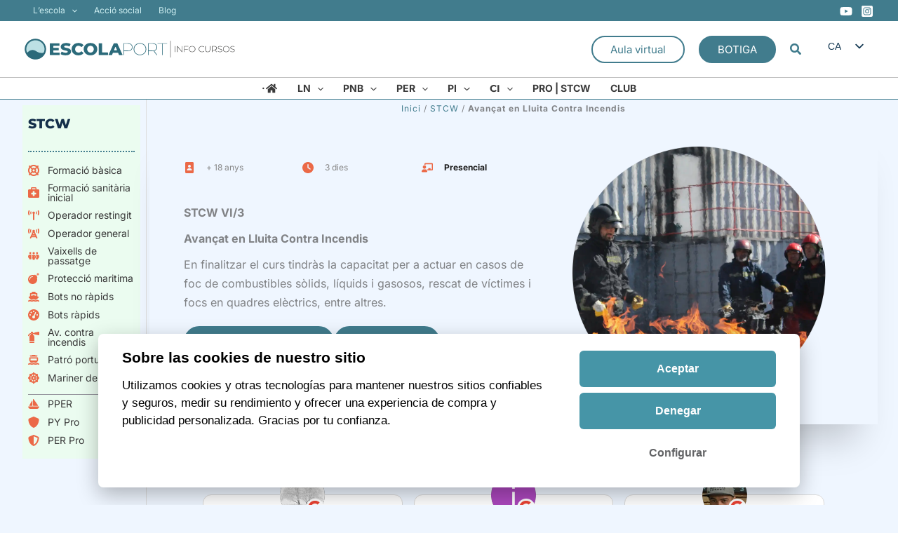

--- FILE ---
content_type: text/html; charset=utf-8
request_url: https://www.google.com/recaptcha/api2/anchor?ar=1&k=6Ld-5BArAAAAAKs-B6-3XOpilUPbeIYk8atOiYzf&co=aHR0cHM6Ly9lc2NvbGFwb3J0YmFyY2Vsb25hLmNvbTo0NDM.&hl=en&v=PoyoqOPhxBO7pBk68S4YbpHZ&size=invisible&anchor-ms=20000&execute-ms=30000&cb=4nxw7gkpey9f
body_size: 49143
content:
<!DOCTYPE HTML><html dir="ltr" lang="en"><head><meta http-equiv="Content-Type" content="text/html; charset=UTF-8">
<meta http-equiv="X-UA-Compatible" content="IE=edge">
<title>reCAPTCHA</title>
<style type="text/css">
/* cyrillic-ext */
@font-face {
  font-family: 'Roboto';
  font-style: normal;
  font-weight: 400;
  font-stretch: 100%;
  src: url(//fonts.gstatic.com/s/roboto/v48/KFO7CnqEu92Fr1ME7kSn66aGLdTylUAMa3GUBHMdazTgWw.woff2) format('woff2');
  unicode-range: U+0460-052F, U+1C80-1C8A, U+20B4, U+2DE0-2DFF, U+A640-A69F, U+FE2E-FE2F;
}
/* cyrillic */
@font-face {
  font-family: 'Roboto';
  font-style: normal;
  font-weight: 400;
  font-stretch: 100%;
  src: url(//fonts.gstatic.com/s/roboto/v48/KFO7CnqEu92Fr1ME7kSn66aGLdTylUAMa3iUBHMdazTgWw.woff2) format('woff2');
  unicode-range: U+0301, U+0400-045F, U+0490-0491, U+04B0-04B1, U+2116;
}
/* greek-ext */
@font-face {
  font-family: 'Roboto';
  font-style: normal;
  font-weight: 400;
  font-stretch: 100%;
  src: url(//fonts.gstatic.com/s/roboto/v48/KFO7CnqEu92Fr1ME7kSn66aGLdTylUAMa3CUBHMdazTgWw.woff2) format('woff2');
  unicode-range: U+1F00-1FFF;
}
/* greek */
@font-face {
  font-family: 'Roboto';
  font-style: normal;
  font-weight: 400;
  font-stretch: 100%;
  src: url(//fonts.gstatic.com/s/roboto/v48/KFO7CnqEu92Fr1ME7kSn66aGLdTylUAMa3-UBHMdazTgWw.woff2) format('woff2');
  unicode-range: U+0370-0377, U+037A-037F, U+0384-038A, U+038C, U+038E-03A1, U+03A3-03FF;
}
/* math */
@font-face {
  font-family: 'Roboto';
  font-style: normal;
  font-weight: 400;
  font-stretch: 100%;
  src: url(//fonts.gstatic.com/s/roboto/v48/KFO7CnqEu92Fr1ME7kSn66aGLdTylUAMawCUBHMdazTgWw.woff2) format('woff2');
  unicode-range: U+0302-0303, U+0305, U+0307-0308, U+0310, U+0312, U+0315, U+031A, U+0326-0327, U+032C, U+032F-0330, U+0332-0333, U+0338, U+033A, U+0346, U+034D, U+0391-03A1, U+03A3-03A9, U+03B1-03C9, U+03D1, U+03D5-03D6, U+03F0-03F1, U+03F4-03F5, U+2016-2017, U+2034-2038, U+203C, U+2040, U+2043, U+2047, U+2050, U+2057, U+205F, U+2070-2071, U+2074-208E, U+2090-209C, U+20D0-20DC, U+20E1, U+20E5-20EF, U+2100-2112, U+2114-2115, U+2117-2121, U+2123-214F, U+2190, U+2192, U+2194-21AE, U+21B0-21E5, U+21F1-21F2, U+21F4-2211, U+2213-2214, U+2216-22FF, U+2308-230B, U+2310, U+2319, U+231C-2321, U+2336-237A, U+237C, U+2395, U+239B-23B7, U+23D0, U+23DC-23E1, U+2474-2475, U+25AF, U+25B3, U+25B7, U+25BD, U+25C1, U+25CA, U+25CC, U+25FB, U+266D-266F, U+27C0-27FF, U+2900-2AFF, U+2B0E-2B11, U+2B30-2B4C, U+2BFE, U+3030, U+FF5B, U+FF5D, U+1D400-1D7FF, U+1EE00-1EEFF;
}
/* symbols */
@font-face {
  font-family: 'Roboto';
  font-style: normal;
  font-weight: 400;
  font-stretch: 100%;
  src: url(//fonts.gstatic.com/s/roboto/v48/KFO7CnqEu92Fr1ME7kSn66aGLdTylUAMaxKUBHMdazTgWw.woff2) format('woff2');
  unicode-range: U+0001-000C, U+000E-001F, U+007F-009F, U+20DD-20E0, U+20E2-20E4, U+2150-218F, U+2190, U+2192, U+2194-2199, U+21AF, U+21E6-21F0, U+21F3, U+2218-2219, U+2299, U+22C4-22C6, U+2300-243F, U+2440-244A, U+2460-24FF, U+25A0-27BF, U+2800-28FF, U+2921-2922, U+2981, U+29BF, U+29EB, U+2B00-2BFF, U+4DC0-4DFF, U+FFF9-FFFB, U+10140-1018E, U+10190-1019C, U+101A0, U+101D0-101FD, U+102E0-102FB, U+10E60-10E7E, U+1D2C0-1D2D3, U+1D2E0-1D37F, U+1F000-1F0FF, U+1F100-1F1AD, U+1F1E6-1F1FF, U+1F30D-1F30F, U+1F315, U+1F31C, U+1F31E, U+1F320-1F32C, U+1F336, U+1F378, U+1F37D, U+1F382, U+1F393-1F39F, U+1F3A7-1F3A8, U+1F3AC-1F3AF, U+1F3C2, U+1F3C4-1F3C6, U+1F3CA-1F3CE, U+1F3D4-1F3E0, U+1F3ED, U+1F3F1-1F3F3, U+1F3F5-1F3F7, U+1F408, U+1F415, U+1F41F, U+1F426, U+1F43F, U+1F441-1F442, U+1F444, U+1F446-1F449, U+1F44C-1F44E, U+1F453, U+1F46A, U+1F47D, U+1F4A3, U+1F4B0, U+1F4B3, U+1F4B9, U+1F4BB, U+1F4BF, U+1F4C8-1F4CB, U+1F4D6, U+1F4DA, U+1F4DF, U+1F4E3-1F4E6, U+1F4EA-1F4ED, U+1F4F7, U+1F4F9-1F4FB, U+1F4FD-1F4FE, U+1F503, U+1F507-1F50B, U+1F50D, U+1F512-1F513, U+1F53E-1F54A, U+1F54F-1F5FA, U+1F610, U+1F650-1F67F, U+1F687, U+1F68D, U+1F691, U+1F694, U+1F698, U+1F6AD, U+1F6B2, U+1F6B9-1F6BA, U+1F6BC, U+1F6C6-1F6CF, U+1F6D3-1F6D7, U+1F6E0-1F6EA, U+1F6F0-1F6F3, U+1F6F7-1F6FC, U+1F700-1F7FF, U+1F800-1F80B, U+1F810-1F847, U+1F850-1F859, U+1F860-1F887, U+1F890-1F8AD, U+1F8B0-1F8BB, U+1F8C0-1F8C1, U+1F900-1F90B, U+1F93B, U+1F946, U+1F984, U+1F996, U+1F9E9, U+1FA00-1FA6F, U+1FA70-1FA7C, U+1FA80-1FA89, U+1FA8F-1FAC6, U+1FACE-1FADC, U+1FADF-1FAE9, U+1FAF0-1FAF8, U+1FB00-1FBFF;
}
/* vietnamese */
@font-face {
  font-family: 'Roboto';
  font-style: normal;
  font-weight: 400;
  font-stretch: 100%;
  src: url(//fonts.gstatic.com/s/roboto/v48/KFO7CnqEu92Fr1ME7kSn66aGLdTylUAMa3OUBHMdazTgWw.woff2) format('woff2');
  unicode-range: U+0102-0103, U+0110-0111, U+0128-0129, U+0168-0169, U+01A0-01A1, U+01AF-01B0, U+0300-0301, U+0303-0304, U+0308-0309, U+0323, U+0329, U+1EA0-1EF9, U+20AB;
}
/* latin-ext */
@font-face {
  font-family: 'Roboto';
  font-style: normal;
  font-weight: 400;
  font-stretch: 100%;
  src: url(//fonts.gstatic.com/s/roboto/v48/KFO7CnqEu92Fr1ME7kSn66aGLdTylUAMa3KUBHMdazTgWw.woff2) format('woff2');
  unicode-range: U+0100-02BA, U+02BD-02C5, U+02C7-02CC, U+02CE-02D7, U+02DD-02FF, U+0304, U+0308, U+0329, U+1D00-1DBF, U+1E00-1E9F, U+1EF2-1EFF, U+2020, U+20A0-20AB, U+20AD-20C0, U+2113, U+2C60-2C7F, U+A720-A7FF;
}
/* latin */
@font-face {
  font-family: 'Roboto';
  font-style: normal;
  font-weight: 400;
  font-stretch: 100%;
  src: url(//fonts.gstatic.com/s/roboto/v48/KFO7CnqEu92Fr1ME7kSn66aGLdTylUAMa3yUBHMdazQ.woff2) format('woff2');
  unicode-range: U+0000-00FF, U+0131, U+0152-0153, U+02BB-02BC, U+02C6, U+02DA, U+02DC, U+0304, U+0308, U+0329, U+2000-206F, U+20AC, U+2122, U+2191, U+2193, U+2212, U+2215, U+FEFF, U+FFFD;
}
/* cyrillic-ext */
@font-face {
  font-family: 'Roboto';
  font-style: normal;
  font-weight: 500;
  font-stretch: 100%;
  src: url(//fonts.gstatic.com/s/roboto/v48/KFO7CnqEu92Fr1ME7kSn66aGLdTylUAMa3GUBHMdazTgWw.woff2) format('woff2');
  unicode-range: U+0460-052F, U+1C80-1C8A, U+20B4, U+2DE0-2DFF, U+A640-A69F, U+FE2E-FE2F;
}
/* cyrillic */
@font-face {
  font-family: 'Roboto';
  font-style: normal;
  font-weight: 500;
  font-stretch: 100%;
  src: url(//fonts.gstatic.com/s/roboto/v48/KFO7CnqEu92Fr1ME7kSn66aGLdTylUAMa3iUBHMdazTgWw.woff2) format('woff2');
  unicode-range: U+0301, U+0400-045F, U+0490-0491, U+04B0-04B1, U+2116;
}
/* greek-ext */
@font-face {
  font-family: 'Roboto';
  font-style: normal;
  font-weight: 500;
  font-stretch: 100%;
  src: url(//fonts.gstatic.com/s/roboto/v48/KFO7CnqEu92Fr1ME7kSn66aGLdTylUAMa3CUBHMdazTgWw.woff2) format('woff2');
  unicode-range: U+1F00-1FFF;
}
/* greek */
@font-face {
  font-family: 'Roboto';
  font-style: normal;
  font-weight: 500;
  font-stretch: 100%;
  src: url(//fonts.gstatic.com/s/roboto/v48/KFO7CnqEu92Fr1ME7kSn66aGLdTylUAMa3-UBHMdazTgWw.woff2) format('woff2');
  unicode-range: U+0370-0377, U+037A-037F, U+0384-038A, U+038C, U+038E-03A1, U+03A3-03FF;
}
/* math */
@font-face {
  font-family: 'Roboto';
  font-style: normal;
  font-weight: 500;
  font-stretch: 100%;
  src: url(//fonts.gstatic.com/s/roboto/v48/KFO7CnqEu92Fr1ME7kSn66aGLdTylUAMawCUBHMdazTgWw.woff2) format('woff2');
  unicode-range: U+0302-0303, U+0305, U+0307-0308, U+0310, U+0312, U+0315, U+031A, U+0326-0327, U+032C, U+032F-0330, U+0332-0333, U+0338, U+033A, U+0346, U+034D, U+0391-03A1, U+03A3-03A9, U+03B1-03C9, U+03D1, U+03D5-03D6, U+03F0-03F1, U+03F4-03F5, U+2016-2017, U+2034-2038, U+203C, U+2040, U+2043, U+2047, U+2050, U+2057, U+205F, U+2070-2071, U+2074-208E, U+2090-209C, U+20D0-20DC, U+20E1, U+20E5-20EF, U+2100-2112, U+2114-2115, U+2117-2121, U+2123-214F, U+2190, U+2192, U+2194-21AE, U+21B0-21E5, U+21F1-21F2, U+21F4-2211, U+2213-2214, U+2216-22FF, U+2308-230B, U+2310, U+2319, U+231C-2321, U+2336-237A, U+237C, U+2395, U+239B-23B7, U+23D0, U+23DC-23E1, U+2474-2475, U+25AF, U+25B3, U+25B7, U+25BD, U+25C1, U+25CA, U+25CC, U+25FB, U+266D-266F, U+27C0-27FF, U+2900-2AFF, U+2B0E-2B11, U+2B30-2B4C, U+2BFE, U+3030, U+FF5B, U+FF5D, U+1D400-1D7FF, U+1EE00-1EEFF;
}
/* symbols */
@font-face {
  font-family: 'Roboto';
  font-style: normal;
  font-weight: 500;
  font-stretch: 100%;
  src: url(//fonts.gstatic.com/s/roboto/v48/KFO7CnqEu92Fr1ME7kSn66aGLdTylUAMaxKUBHMdazTgWw.woff2) format('woff2');
  unicode-range: U+0001-000C, U+000E-001F, U+007F-009F, U+20DD-20E0, U+20E2-20E4, U+2150-218F, U+2190, U+2192, U+2194-2199, U+21AF, U+21E6-21F0, U+21F3, U+2218-2219, U+2299, U+22C4-22C6, U+2300-243F, U+2440-244A, U+2460-24FF, U+25A0-27BF, U+2800-28FF, U+2921-2922, U+2981, U+29BF, U+29EB, U+2B00-2BFF, U+4DC0-4DFF, U+FFF9-FFFB, U+10140-1018E, U+10190-1019C, U+101A0, U+101D0-101FD, U+102E0-102FB, U+10E60-10E7E, U+1D2C0-1D2D3, U+1D2E0-1D37F, U+1F000-1F0FF, U+1F100-1F1AD, U+1F1E6-1F1FF, U+1F30D-1F30F, U+1F315, U+1F31C, U+1F31E, U+1F320-1F32C, U+1F336, U+1F378, U+1F37D, U+1F382, U+1F393-1F39F, U+1F3A7-1F3A8, U+1F3AC-1F3AF, U+1F3C2, U+1F3C4-1F3C6, U+1F3CA-1F3CE, U+1F3D4-1F3E0, U+1F3ED, U+1F3F1-1F3F3, U+1F3F5-1F3F7, U+1F408, U+1F415, U+1F41F, U+1F426, U+1F43F, U+1F441-1F442, U+1F444, U+1F446-1F449, U+1F44C-1F44E, U+1F453, U+1F46A, U+1F47D, U+1F4A3, U+1F4B0, U+1F4B3, U+1F4B9, U+1F4BB, U+1F4BF, U+1F4C8-1F4CB, U+1F4D6, U+1F4DA, U+1F4DF, U+1F4E3-1F4E6, U+1F4EA-1F4ED, U+1F4F7, U+1F4F9-1F4FB, U+1F4FD-1F4FE, U+1F503, U+1F507-1F50B, U+1F50D, U+1F512-1F513, U+1F53E-1F54A, U+1F54F-1F5FA, U+1F610, U+1F650-1F67F, U+1F687, U+1F68D, U+1F691, U+1F694, U+1F698, U+1F6AD, U+1F6B2, U+1F6B9-1F6BA, U+1F6BC, U+1F6C6-1F6CF, U+1F6D3-1F6D7, U+1F6E0-1F6EA, U+1F6F0-1F6F3, U+1F6F7-1F6FC, U+1F700-1F7FF, U+1F800-1F80B, U+1F810-1F847, U+1F850-1F859, U+1F860-1F887, U+1F890-1F8AD, U+1F8B0-1F8BB, U+1F8C0-1F8C1, U+1F900-1F90B, U+1F93B, U+1F946, U+1F984, U+1F996, U+1F9E9, U+1FA00-1FA6F, U+1FA70-1FA7C, U+1FA80-1FA89, U+1FA8F-1FAC6, U+1FACE-1FADC, U+1FADF-1FAE9, U+1FAF0-1FAF8, U+1FB00-1FBFF;
}
/* vietnamese */
@font-face {
  font-family: 'Roboto';
  font-style: normal;
  font-weight: 500;
  font-stretch: 100%;
  src: url(//fonts.gstatic.com/s/roboto/v48/KFO7CnqEu92Fr1ME7kSn66aGLdTylUAMa3OUBHMdazTgWw.woff2) format('woff2');
  unicode-range: U+0102-0103, U+0110-0111, U+0128-0129, U+0168-0169, U+01A0-01A1, U+01AF-01B0, U+0300-0301, U+0303-0304, U+0308-0309, U+0323, U+0329, U+1EA0-1EF9, U+20AB;
}
/* latin-ext */
@font-face {
  font-family: 'Roboto';
  font-style: normal;
  font-weight: 500;
  font-stretch: 100%;
  src: url(//fonts.gstatic.com/s/roboto/v48/KFO7CnqEu92Fr1ME7kSn66aGLdTylUAMa3KUBHMdazTgWw.woff2) format('woff2');
  unicode-range: U+0100-02BA, U+02BD-02C5, U+02C7-02CC, U+02CE-02D7, U+02DD-02FF, U+0304, U+0308, U+0329, U+1D00-1DBF, U+1E00-1E9F, U+1EF2-1EFF, U+2020, U+20A0-20AB, U+20AD-20C0, U+2113, U+2C60-2C7F, U+A720-A7FF;
}
/* latin */
@font-face {
  font-family: 'Roboto';
  font-style: normal;
  font-weight: 500;
  font-stretch: 100%;
  src: url(//fonts.gstatic.com/s/roboto/v48/KFO7CnqEu92Fr1ME7kSn66aGLdTylUAMa3yUBHMdazQ.woff2) format('woff2');
  unicode-range: U+0000-00FF, U+0131, U+0152-0153, U+02BB-02BC, U+02C6, U+02DA, U+02DC, U+0304, U+0308, U+0329, U+2000-206F, U+20AC, U+2122, U+2191, U+2193, U+2212, U+2215, U+FEFF, U+FFFD;
}
/* cyrillic-ext */
@font-face {
  font-family: 'Roboto';
  font-style: normal;
  font-weight: 900;
  font-stretch: 100%;
  src: url(//fonts.gstatic.com/s/roboto/v48/KFO7CnqEu92Fr1ME7kSn66aGLdTylUAMa3GUBHMdazTgWw.woff2) format('woff2');
  unicode-range: U+0460-052F, U+1C80-1C8A, U+20B4, U+2DE0-2DFF, U+A640-A69F, U+FE2E-FE2F;
}
/* cyrillic */
@font-face {
  font-family: 'Roboto';
  font-style: normal;
  font-weight: 900;
  font-stretch: 100%;
  src: url(//fonts.gstatic.com/s/roboto/v48/KFO7CnqEu92Fr1ME7kSn66aGLdTylUAMa3iUBHMdazTgWw.woff2) format('woff2');
  unicode-range: U+0301, U+0400-045F, U+0490-0491, U+04B0-04B1, U+2116;
}
/* greek-ext */
@font-face {
  font-family: 'Roboto';
  font-style: normal;
  font-weight: 900;
  font-stretch: 100%;
  src: url(//fonts.gstatic.com/s/roboto/v48/KFO7CnqEu92Fr1ME7kSn66aGLdTylUAMa3CUBHMdazTgWw.woff2) format('woff2');
  unicode-range: U+1F00-1FFF;
}
/* greek */
@font-face {
  font-family: 'Roboto';
  font-style: normal;
  font-weight: 900;
  font-stretch: 100%;
  src: url(//fonts.gstatic.com/s/roboto/v48/KFO7CnqEu92Fr1ME7kSn66aGLdTylUAMa3-UBHMdazTgWw.woff2) format('woff2');
  unicode-range: U+0370-0377, U+037A-037F, U+0384-038A, U+038C, U+038E-03A1, U+03A3-03FF;
}
/* math */
@font-face {
  font-family: 'Roboto';
  font-style: normal;
  font-weight: 900;
  font-stretch: 100%;
  src: url(//fonts.gstatic.com/s/roboto/v48/KFO7CnqEu92Fr1ME7kSn66aGLdTylUAMawCUBHMdazTgWw.woff2) format('woff2');
  unicode-range: U+0302-0303, U+0305, U+0307-0308, U+0310, U+0312, U+0315, U+031A, U+0326-0327, U+032C, U+032F-0330, U+0332-0333, U+0338, U+033A, U+0346, U+034D, U+0391-03A1, U+03A3-03A9, U+03B1-03C9, U+03D1, U+03D5-03D6, U+03F0-03F1, U+03F4-03F5, U+2016-2017, U+2034-2038, U+203C, U+2040, U+2043, U+2047, U+2050, U+2057, U+205F, U+2070-2071, U+2074-208E, U+2090-209C, U+20D0-20DC, U+20E1, U+20E5-20EF, U+2100-2112, U+2114-2115, U+2117-2121, U+2123-214F, U+2190, U+2192, U+2194-21AE, U+21B0-21E5, U+21F1-21F2, U+21F4-2211, U+2213-2214, U+2216-22FF, U+2308-230B, U+2310, U+2319, U+231C-2321, U+2336-237A, U+237C, U+2395, U+239B-23B7, U+23D0, U+23DC-23E1, U+2474-2475, U+25AF, U+25B3, U+25B7, U+25BD, U+25C1, U+25CA, U+25CC, U+25FB, U+266D-266F, U+27C0-27FF, U+2900-2AFF, U+2B0E-2B11, U+2B30-2B4C, U+2BFE, U+3030, U+FF5B, U+FF5D, U+1D400-1D7FF, U+1EE00-1EEFF;
}
/* symbols */
@font-face {
  font-family: 'Roboto';
  font-style: normal;
  font-weight: 900;
  font-stretch: 100%;
  src: url(//fonts.gstatic.com/s/roboto/v48/KFO7CnqEu92Fr1ME7kSn66aGLdTylUAMaxKUBHMdazTgWw.woff2) format('woff2');
  unicode-range: U+0001-000C, U+000E-001F, U+007F-009F, U+20DD-20E0, U+20E2-20E4, U+2150-218F, U+2190, U+2192, U+2194-2199, U+21AF, U+21E6-21F0, U+21F3, U+2218-2219, U+2299, U+22C4-22C6, U+2300-243F, U+2440-244A, U+2460-24FF, U+25A0-27BF, U+2800-28FF, U+2921-2922, U+2981, U+29BF, U+29EB, U+2B00-2BFF, U+4DC0-4DFF, U+FFF9-FFFB, U+10140-1018E, U+10190-1019C, U+101A0, U+101D0-101FD, U+102E0-102FB, U+10E60-10E7E, U+1D2C0-1D2D3, U+1D2E0-1D37F, U+1F000-1F0FF, U+1F100-1F1AD, U+1F1E6-1F1FF, U+1F30D-1F30F, U+1F315, U+1F31C, U+1F31E, U+1F320-1F32C, U+1F336, U+1F378, U+1F37D, U+1F382, U+1F393-1F39F, U+1F3A7-1F3A8, U+1F3AC-1F3AF, U+1F3C2, U+1F3C4-1F3C6, U+1F3CA-1F3CE, U+1F3D4-1F3E0, U+1F3ED, U+1F3F1-1F3F3, U+1F3F5-1F3F7, U+1F408, U+1F415, U+1F41F, U+1F426, U+1F43F, U+1F441-1F442, U+1F444, U+1F446-1F449, U+1F44C-1F44E, U+1F453, U+1F46A, U+1F47D, U+1F4A3, U+1F4B0, U+1F4B3, U+1F4B9, U+1F4BB, U+1F4BF, U+1F4C8-1F4CB, U+1F4D6, U+1F4DA, U+1F4DF, U+1F4E3-1F4E6, U+1F4EA-1F4ED, U+1F4F7, U+1F4F9-1F4FB, U+1F4FD-1F4FE, U+1F503, U+1F507-1F50B, U+1F50D, U+1F512-1F513, U+1F53E-1F54A, U+1F54F-1F5FA, U+1F610, U+1F650-1F67F, U+1F687, U+1F68D, U+1F691, U+1F694, U+1F698, U+1F6AD, U+1F6B2, U+1F6B9-1F6BA, U+1F6BC, U+1F6C6-1F6CF, U+1F6D3-1F6D7, U+1F6E0-1F6EA, U+1F6F0-1F6F3, U+1F6F7-1F6FC, U+1F700-1F7FF, U+1F800-1F80B, U+1F810-1F847, U+1F850-1F859, U+1F860-1F887, U+1F890-1F8AD, U+1F8B0-1F8BB, U+1F8C0-1F8C1, U+1F900-1F90B, U+1F93B, U+1F946, U+1F984, U+1F996, U+1F9E9, U+1FA00-1FA6F, U+1FA70-1FA7C, U+1FA80-1FA89, U+1FA8F-1FAC6, U+1FACE-1FADC, U+1FADF-1FAE9, U+1FAF0-1FAF8, U+1FB00-1FBFF;
}
/* vietnamese */
@font-face {
  font-family: 'Roboto';
  font-style: normal;
  font-weight: 900;
  font-stretch: 100%;
  src: url(//fonts.gstatic.com/s/roboto/v48/KFO7CnqEu92Fr1ME7kSn66aGLdTylUAMa3OUBHMdazTgWw.woff2) format('woff2');
  unicode-range: U+0102-0103, U+0110-0111, U+0128-0129, U+0168-0169, U+01A0-01A1, U+01AF-01B0, U+0300-0301, U+0303-0304, U+0308-0309, U+0323, U+0329, U+1EA0-1EF9, U+20AB;
}
/* latin-ext */
@font-face {
  font-family: 'Roboto';
  font-style: normal;
  font-weight: 900;
  font-stretch: 100%;
  src: url(//fonts.gstatic.com/s/roboto/v48/KFO7CnqEu92Fr1ME7kSn66aGLdTylUAMa3KUBHMdazTgWw.woff2) format('woff2');
  unicode-range: U+0100-02BA, U+02BD-02C5, U+02C7-02CC, U+02CE-02D7, U+02DD-02FF, U+0304, U+0308, U+0329, U+1D00-1DBF, U+1E00-1E9F, U+1EF2-1EFF, U+2020, U+20A0-20AB, U+20AD-20C0, U+2113, U+2C60-2C7F, U+A720-A7FF;
}
/* latin */
@font-face {
  font-family: 'Roboto';
  font-style: normal;
  font-weight: 900;
  font-stretch: 100%;
  src: url(//fonts.gstatic.com/s/roboto/v48/KFO7CnqEu92Fr1ME7kSn66aGLdTylUAMa3yUBHMdazQ.woff2) format('woff2');
  unicode-range: U+0000-00FF, U+0131, U+0152-0153, U+02BB-02BC, U+02C6, U+02DA, U+02DC, U+0304, U+0308, U+0329, U+2000-206F, U+20AC, U+2122, U+2191, U+2193, U+2212, U+2215, U+FEFF, U+FFFD;
}

</style>
<link rel="stylesheet" type="text/css" href="https://www.gstatic.com/recaptcha/releases/PoyoqOPhxBO7pBk68S4YbpHZ/styles__ltr.css">
<script nonce="qm1c7DhLVYdEKpW2d2Qfww" type="text/javascript">window['__recaptcha_api'] = 'https://www.google.com/recaptcha/api2/';</script>
<script type="text/javascript" src="https://www.gstatic.com/recaptcha/releases/PoyoqOPhxBO7pBk68S4YbpHZ/recaptcha__en.js" nonce="qm1c7DhLVYdEKpW2d2Qfww">
      
    </script></head>
<body><div id="rc-anchor-alert" class="rc-anchor-alert"></div>
<input type="hidden" id="recaptcha-token" value="[base64]">
<script type="text/javascript" nonce="qm1c7DhLVYdEKpW2d2Qfww">
      recaptcha.anchor.Main.init("[\x22ainput\x22,[\x22bgdata\x22,\x22\x22,\[base64]/[base64]/UltIKytdPWE6KGE8MjA0OD9SW0grK109YT4+NnwxOTI6KChhJjY0NTEyKT09NTUyOTYmJnErMTxoLmxlbmd0aCYmKGguY2hhckNvZGVBdChxKzEpJjY0NTEyKT09NTYzMjA/[base64]/MjU1OlI/[base64]/[base64]/[base64]/[base64]/[base64]/[base64]/[base64]/[base64]/[base64]/[base64]\x22,\[base64]\x22,\x22woDCgcKCQmtpw6LCihZYwqcDdsOjURkHUhYqbMKUw5vDlcOcwoTCisOqw7RxwoRSQTHDpMKTUFvCjz56wq97fcKMwrbCj8KLw5TDpMOsw4AQwoUfw7nDvcKhN8KswqnDtUxqcG7CnsOOw69Yw4k2wrEkwq/CuDA4XhRhEFxDYcOGEcOIasK3wpvCv8KFacOCw5h8wptnw70LDBvCuh4kTwvCsDjCrcKDw5jCsm1HZsODw7nCm8KhVcO3w6XChHV4w7DCpm4Zw4xcP8K5BXfCrWVGSsOoPsKZIsKgw60/[base64]/CkcKQw5jDihnDqsKHw4zChiBaw4Z7esOWBCNqcsOIT8O8w7/CrT/[base64]/wqHCk8O6wqpAw6BeaS0Hw4rCgsOOA8Ovw7lYwoLDsmnClxvChcOMw7HDrcO8UcKCwrI4wrbCq8OwwqluwoHDqCDDmAjDokw8wrTCjlTCiCZicsK9XsO1w6JTw43DlsOfZMKiBmNZasOvw4TDpsO/w57Dj8Klw47Ci8OmK8KYRQ/CtFDDhcOIwojCp8O1w6zCsMKXA8O2w7k3Xmt/NVDDkcO5KcOAwpJIw6YKw4LDnMKOw6c3wp7DmcKVdMOUw4Bhw44XC8OwYA7Cu3/[base64]/DnMK9DMK5w4kEJcOIwq02XFLDkFPCtRHDmBvDnjFow7IDR8O7wr08w64FZV/CocKEVMKdw7vDi1bDlTNKw4fDnFjDlmjCiMOQw4TCjWk1U33Di8O9wotkw4pyKcKkHWHCkMKmwprDiDMCPEfDmcK3w5ItOVLCg8OPwot4wq/Dh8O+cV5LG8KDw69awprDtsOQGsKnw4DCusKyw6BjBmFtwobCqHjCssKuwprCl8KTKMO8woDCmApew4DChmkYwrfCvVYjwo0Fw5/DnlIewokVw7vDk8OdZTfDgkHCgDfCuQsZw5LDvHHDjDHDh37CncKSw6XCrUIlLsOZwr/Cm1JXwq/DsC3CkhXDg8KeXMKpSl3CqcOLw43DgG7Dry0uwq5cw6nDrcKDF8K3asOhQ8O3wp5mw51Awq8Xw7E4w6nDklXDpsKhwqHDpMKGw7HDkcOcw7hgAA/DhVd/w4Awb8OAwpRiTMOTUhZ+woI/woRcwpzDhV7DrCvDl1TCqzY3GTZFA8KCSw7CscOOwoxHA8OmKMOnw5zCt0rCvMO+SMOzwowcw4kKKz82w7lVwocYF8OMScO2fUt9w5jDlMOswqzChMOhA8OUw7/DicO5AsKsX2jDsgvCoSfCv2/[base64]/IUTDgG5Pwpdaw7IDMsOuAsKXwo7Ds0t/K8OjHUbClMKlwpHCgMOQwo3Dh8O/w67DuwbDuMKsN8Kbwphzw4XCgHTDiV7DuHIPw5lXV8O8E3LDosKSw6dRAsKYGEzCnRQYw7nDicOhTMKzwppLIMO7wpxzI8OOw6UGCsOaNsKjRH1eworDiQjDlMOjIMKFwrTCpMOXwqZlw6/CpEDCucOCw7LCnmDDnMKgwoV5w6bDozRhw45VLFjDkcK0wo3CrwkSU8OZbMKCBCNQIGjDjsKdw4/CocK8wp5EwqfDo8O4dikewqzCv0zCksKgwp8CKcKMwqLDnMKnFyjDh8KKb3LCqQYLwozDjhgpw4Vlwr8qw78Cw4TDrcOaMcKLw4VqTCs6c8OQw4xgwp44Qxd7DgLCnVrCgH9Uw6jDpQRFPlEfw4hvw7jDvcOAK8K4w67Cl8KeLcOAH8O/[base64]/CjGRMZQPCl8OKcQcaw7ZKRQzCv8KmwpvDomTCiMKtwqxgw5jCtMOnC8OWw4YMw4rDu8OgQsKyS8KrwoHCrhPDlMOKYcKKw4h7w4YnTMOtw7YowrwGw4DDkTfDtHPDkyJLTMKaZsKiBcK/w7QAYWpSCMKuTyrCmX1FLsKnw6F7HR0uwpfDrW3DssOLWsO2wp/Di1DDk8OSw5DCk2EBw5HCg0DDtcO1w55DT8KdGMO7w4LCmEJcKcKvw4M3U8O+w5tEw556BVIrwpPDk8O2w6w/[base64]/[base64]/DhXRKVW/Di8KleRDDocKtwoU7w5RMXMO0fDxef8OJAAcjw65lwrx2w6DDkcOZw4UGHx5wwqJQNcOswp/CvG9OeR1Cw4QaFmjCnMKPwoEAwoQKwojDocKawqg0wphtw4HDtMKcw5HCi0/DscKLTCgvLmJrwoR8wppvUcOjw77Dj2MuEz7Du8OWwphtwrAkbMKJw6lHe2rDmSF2woRpwr7ChCzDhA9rw57DrVnCtjrCq8Oww5QgKykJw7F/GcOkfsKdw5PCuh3CpCnDjGzDtcOyw4bCgsK2I8ORVsOqw7xXw44eD0EUfcKAOcKEwrcTag1APFV5R8KkNGp8CQ3DgMKUwq4gwo8cMhbDoMOhIMOYC8O4w4nDm8KIKgZDw4bCllh6wr1CXMKGacKkwqPCqyDCqcOkTsO5wrYfdFzDn8Osw7Y8w4QGw6bDgcOMTcKXMzB/[base64]/Cp1h7wpbDjy5NwobDkjp1CBMnByHChMOeU0xVNMK7Izo+wpgLNg4rG1hdHyYjw4PDocO6woLDgXXCogJ9w6hmw5DDoQHDosOgwr90KhY+H8Ohw67DhGxLw5PDq8KGSQ/DqcO3BMOWwogGwo3DqW8OUD0ZAEHCv25RIMOxwosDw4Z3wqpowofCrsOrw4RxW2kFQsK5w4BELMK3O8OPUyvCpxkuw6vCt2HDnMKrbGfDjMOdwqPCqwc3woTCoMKOWsKiwq3DohI/[base64]/CicKQccOnw4HDvF0dw4N8w4FhUMKFFMODwrs/VsKQwpw5w4hCdcKXw6w2AiLDk8ORwog+w7cUecKQe8O4wrXCisOYaQ9TSj3DsyDDvDPDjsKTYMO8wozCn8OYHAAvTBXDlS5TEzRQNcKBwpEUwrc+QUsgEMO0wq0ARMOjwql/b8Okw74bwqrClRvCk19WDsKhwoLCtcKxw47Dp8OBw53DrMKew63CnsKaw41Qw5ttEsOsMcK/w6Z8w4rDri1WI084J8OYITgyQcKlMwbDhTJ6Enszwp/Cg8OOw7HCqMK5RsOsZcOGWU1Hw6NUwpvCq39tacKkQ3/DhynCicOzM37DucKZLsOfdwJ4KMKrAcO2PCnCnCw+wrgZwox+TcOiwo3DgsKWw4bCncKSw5kDwpo5w7vCh17DjsOdw5zCpDXChsOAwq8WdcKTHxzCj8OxKsOsdMKawq7DoDvCpsKTN8KnWkl2w4vDncK0w7gkLMKow4jCpSjDnsKiLcKnw7kvw7vCosOGw7/Cggk5wpcWw4bDqsOMAsKEw4TCm8KbSMOdFgxaw6VJwosDwrXDiX7CgcOSKXc0w6/[base64]/Cux7DgcOSN3zCsXjDpsKxdcOuMnMoPUFrBWbCl8Kgw5UywrJdPxVjw7LCgsKaw4DDtsKzw5PClRIiJsKRAgbDnxFxw4/ChMKdccONwqHDhwHDj8KNwqJjH8KnwqLDtMOpej0zZcKSw4PCmXccehxrw5PDlcKfw40JIjjCv8Kow4LDvcK3wqnDmQAHw6luw6vDvQ7CosOYbyxTLFZGw6NEIsOsw454YC/[base64]/JMKOSQPCnTDCg8KCM2ACwrxNc2/[base64]/[base64]/CmiQTAw4OWMOLJ8KXw71SMEfDqkoZKMO8wp7Dl2LDjWt3wrbCiB/CgsKdwrXDnBgMA3NRTcKFwoQ9GcOXwonCscO1w4TDiTd+wotoengtAsKWw6zDqGoRWMOjwrjCrE47Gz/Djm1JZsOCUsKsZxPCmcOTacKZw48BwoLDlW7DgCpaYx0HNyTDjsO8GF/[base64]/DlMOew7gww5wKByXCjVMaWsOJw4PCrUzDucOZM8OeUsKXw50jwqfCglzDvFEFbMKod8KYK0ksQcKrVcO9w4ERMMOyBWXDpsKjw6XDgsK8UzvDmHcGY8KrC3/[base64]/[base64]/DrxTDqsK/[base64]/CmsKOAWMlFcOuE3HDisOTcQXDmMKXw5/DjsO/[base64]/[base64]/CjG3DuE/Csh7DtMKxw58qw5UOw6ZrdlB7SRjCi3oqwowNw4IPw5bDmCXDlg/DiMKtNHd1w7/CvsOkwrrCmxnCm8K2T8OWw7FtwpEhYB1ceMKew4fDu8O0w5rCi8KqIcOvbw7DiTlRwr7CqMOKFMKxwp1GwrlFIMOjw7B4SVLCrcOrwqNrUsKDHRDCpcOLSwAbaF4zX2fCpk1VKFrDmcKyElRlMsKcX8Kkw5nDuXXDrMOIwrQ7w5zCvk/[base64]/DgArCt8Kvwq9jXD8nw5PDpiQawoQWHwPDusOPw4vCsmViw6NDwrvDvz/[base64]/Cm8KyPsK7E8Kyw7MhwoREJ39HEA7DrMOXM2zDmMOIwqHDmcOyFFB0T8Omw7hYwoDCgh0Gbwtcw6cyw4Esejx4W8Kmw4laUGfClBzCsCAdwrzDk8Oowrwqw7fDhxVbw67CusOnSsKgCm0Vb040w6LDg0jDvk1oDhbDh8K5FMKLw7A/w5F6MsKRwr/DiAvDiBFgw7MvaMOoAsKyw4PClk1FwrtiRArDn8Kewq7DmE3Cr8OiwqZKwrA3FVHCk1Aha33CsXLCuMK1W8ORL8KEw4LCpsO6wqllPMOYwrl/YEvDvcKrOQ7DvyxBKXDCksOew4rCt8OIwrd6wrvCjcKGw6ZYw65dw7c/w6zCiDhHw4s2wo4Dw54gZcK/WMKpdcKYw7RgG8K6wpVNSsKkw50qw5BRwoIlwqfCr8OeKMK7w7fCiQhPwrh0woNEZhxAwrvDmcK+woXCoxLCucOZZMKBw4cmdMOZwqpjAEfCgMKZw5vCvDDCmMOBA8KSw5fCvF/Cm8Kjw78owrPDlWJwHwpWQMKbwpFGwrzCrMKuK8OYwo7Cp8OgwqHClMORcAYRGcKPLsKWKB4IJFLCrGl4w4wTBm7DhsO/NMOLVMKLw6c/wrDCpCZ+w5/Cl8KNPMOkNwbCrMKmwqdbdAvCj8OzSmxkwqwbdsOZw6Fjw4/CmlnCvy7Cmz/DrsKyPcOHwpHCsDnDjMKlwqjDi3JVGcKAAsK7w5bCgmnCrMKoOsKDw5vCsMOiAlRswo3ChlPDsBPCtEh6XcOdV3tzf8Kaw6LCucKATUHCuSTDtm7CrcO6w5MkwoggX8KHw7XDlMOzw5krw4RDAcOMbGw8wqhpWkvDgcOLSsOHwoTCiXwUQR7DjivDvcKSw53CvsOTwo/DvSglwoLDuUTCjsK0w7Y5wo7ClCtWf8K6FMK3w4fCosOYLAPCqkhXw5bCmcKUwqhZwp7Di3fDi8K2aSkDNC4Bb2odV8KjwojCk15ONsOGw6Y1HMK0N0nCs8Okwp/CjsOtwphCHWIIJFgUfT1EV8Ocw5wMTinCuMOfT8OawroVOnXCiAzCiXPCpcKowoPCglo8eEA0woJEDx3Duz5XwpYLIsKww6jDu0vCjsO9w6tYwqXCtsKvbsKaYU/Cl8O9w53DnsKwc8ORw7rCvMK4w5wKwqEZwrVsw5/[base64]/[base64]/ChMODDhcIf8KlPA3Dh0fDs8OrFHrCqTMzUcKKwq3CmcOmd8ONw53DqSdMwr53wqxoCQDCucOnKsO1wrd4FnNJHB1fJMK5JiduXD3DnDZZBRpkwq7CtiPCrsOCw4vDgMOkwo4BcyXDmcK0w6c/fC3DrMOxVDpOwq4jJ29/[base64]/CrMOnM03CpMKTw4AKwovCkwrCksOiBcOpwowaI3MWwqfCsDpsPDzDoAIHTD5Uw4pfw63Cm8O/w7UQDwcsby4vwpHDnB3Cg2UxFcKwDyvDnMOkYBbCukfDrsKBHyx3ZMKdw53DvkFhwrLCg8KObsOGwqDCncOaw5F+wqDDocKASh3ClmRmw67DrMOBw4ZBT1nDpcKHSsK/w4BGIMOSw7bDtMO5w4DCksKeEMONwpDDrMK5QDhBVCBDHm8owqNmUDxnWXciCcOjFsOmQSnDgsOjIWI2w5nDnhrCtcKyGsOAP8OawqPCtW0sQzF6w6BKGMKwwokMGsO9w6PDumbCiwcSw57Dr2B4w5FmN1lZw4TCscOANiLDm8KnF8O/Q8OqcMO6w4/CpFbDs8OkKsOOKk7DqwHCj8OgwrnDtAhgX8KLwp1pGy1VRVXDrUwdesKow4dLwpEcP2PCjXnCpk01wooWw47Dl8OLw5/[base64]/[base64]/Dt8KARMOGfMOywqfDqBzCrmpEw6vDjcKsITjDiAE9VzrCgFkrLBNHBVTCmHd0wrQOwoYjUzUDwqZOLcKaQcKiFcKEwq/Ch8Knwo7CtEDCpW1Nw7FVwq8tFDTDh2HCtUpyNcKow6pxQHnClcKOb8K6L8OSWMKODsORw7/[base64]/CkmjCpQ7DlcOwSjARw67CrUBaw4rCmxlzb1/DsMO9wqoKwpTCq8O9wqQjw4o0B8OKw5TCtm7Cm8OwworCq8O1wqdnwpAXGRHDrxRfwqJLw7tUWiHCty8JA8OZVjo/VCnDtcK7wqfCnF3ChcOSw6F4F8KpZsKMw4wWw6/DrsOAcMKhw4k5w6EhwodsXHrDjCFlw5Qgw58wwpfDksONKcOEwr3DljIFw4wKRMOwYAjCn0JEw4due2tiwojComNiA8KhRsOUIMKZUMObMhzCgCHDqsO7MMK8DzDCqUTDu8K0T8Oxw6BNBcKCUMOMw4rCgMOkwpw/eMOMwoHDgS3Cm8OpwonDk8OyJ3RsaTLCi0zDvRsGA8KMATvDoMKvw60zPAIPwrfCh8KrPxrCkX4Zw4nCqw5aWsOpdsOKw6AQwpdKTgtJwrrDpDPDmcKDPHJXTl9YfWfCkMO4fQDDtwvChm06TMOdw6/CpcKNWxJewrxMwqnDryhiTBvCu08Tw5xQwptcXGEUNsO2wpbCh8KWwqR3w7TDjcKuNyPCssOnwo4bwpLClVTDmsOJEB/DgMKqw4NJwqUvwrLCgcKYwrk3w5TCsU3DoMOhwqhFFhDDqcKrS1fDkUYMa1nCk8OFKsK/QsOgw6R8I8KUw5IrTm1jeBzCvxN1BRp8w61HTHo5aRAJOGU9w5ESw7AUwoIywq3CgzUaw7gow6x9WMOcw54ALMKaMMOGw7Bkw6BIaXpLwqJiLMOSw5ggw5nDtnF+w49BasKWfh1pwp/CssOwfMKfwowkN0AnP8KfP3PDlRxxwprDlcOkKlTCj0fCscO/[base64]/Dp2nChMKvB1QKw7wUwprDucKzwoTCr8K3wppewq/DvMKDw6LDq8KKwp/[base64]/CumfCicOIw6/DuMKOJzg0Byh/BSTDh8OZw6fCpMOXwpXDl8O5HcKETG8xGEkqw48vecOccTjCtsObw58gw4rClENCwpTCqcKuwp/CrxbDkMOpw4/DhcO3wptkwoJxLsK8wp7DjMKbAMOgM8O8wpjCvcO9GmLCly/DkGnCssOLwqNXBkVmI8O2wqwTDMKHwrTCnMOoYjXDt8OzeMOBw6DCnMOFU8KsFS8YVzjCrMK0ccO6bR9Pw63Cr3opMsKlSztiwq/CmsOwRy7DnMK7w642KsKKNsOpwo5ow4ZgZcOyw4wTKV5nYRtSaWLCj8KiIsKOMRnDlsKfKMOFZH0cwrrCiMO1XcKYUA/DrsKHw7w8FMKfw5Zbw4Q5cyEwM8KkNhvCgR7Do8KGM8K1EnTCt8Ktwpc+wos7w7bDqcKcwrbDp3Qdw7wtwrYkS8KsBMOechYVA8KMw43CjWJXXWbDq8OENTdhBMKnVhMZwrFeS3jDkMKIf8KzVHrDunbClA0VP8OUw4ANWyZQIH3DvcO8FlDCkMOWwrBQJsK7wq/[base64]/[base64]/[base64]/Dh8ONLsO3woNRdsKrfwDDjMKGw5bClT8Uw5fDhcKlXW/DsFbDvMKfw6BKw4ohMcKVwo5BesO9chbCiMK8ET3Cm0DDvilKRcOFbmrDrVzCpC3DlnbCkV/DkEYVdcKldMK2wrvDn8KDwoXDiiXDvm/CrV3Ck8Olw4keOiLDqzvCok/CqMKUOMOLw6t+w5kuXMKALl5xw4UFS1RLwo7CvcO6H8KKBSDDq03Ch8OMwq/CnQRrwrXDkUjDm3ApRwrDrE0uVETDsMOgBMKGw50Yw4VAw6QBcW56VTLDksKjw7HCgD9Ew5TClWLDkRvDpMO/w6oaDzIeYMKywpjDl8KxcsK3w7UKwrxVw6FhIsOzwr06w55Hwp1LPcOjLAlPRsKGw6Q9woLDvcO8wrU/w7vDsw/DsxrCscOMA2RMAMO4acKCPVExw592wo5hw7UwwrcdwoXCtTDDncOGKMKKw7Vlw4vCp8OuccKkw4jDqSRkYA/DgQvCoMKYLsKVH8OFYxEWw4YfwozCkXs8wqLCo3plZsKmXXTCm8OGEcO8XWFiEMOOw7oqw58+wqDDq1jDvV5/[base64]/DrMOTw60dL8KcYFQ9DjHCoQ1Tw5ByIFdMw4LCssOQwo3Ct1czwo/[base64]/wrZQwr91asKdwqrCnsOnwrxrw4spw5XDnwvCsDBgYzXCv8Olw57CssKbGsKCw4vCrHzDi8OeTsKbFF8Dw4rDr8O0AE0xT8KTQDk0wp4MwoFewrA5V8OWE3XDq8KBw6UXDMKDUio6w4F/wprCrEJfIMO1AU3DssKmJGTDgsO+STUOwqdgw6BDe8Ozw6zDu8OaBMOBLhkZw57CgMO9w40ga8KBwpwYwoLDtjhiAcO/Lg/Ck8Oce1HDpFHCh2DCv8KfwonCr8KfHh7CtcKoPVIfw4g7BTIow6YtSDjCsUHDjGMkFMOWXsOVw6jDtG3DjMO/[base64]/Chz3CuWjChgd+wo4SIBEeGEBLw7E/WcKKwrXDik3CvsO6FDnCmCnCoj7CmlFRZBgRaQwCw45WDMK4SMOFw4F8LSzCq8OLwqDCkhDCtsKIEjVTJWrDucK/w4BJw6EgwqXCtWFBUcKMK8K0UWfCmlQ4wqXDkMOQwrt2woobfMKUw4hXw715wpQDTsOsw7fCosK9LsOPJ1/[base64]/[base64]/CpRN2TcOkT8Oic8OpICEpIEJAwqAawq/DqhY0GMOSwq7CsMKTwpoLCcOjNsKOwrMrw58gUMOZwqLDmlXDkTnCpcORMAjCssKKTcKzwrHDtzYaA2LDty7CpMOVw6p8JcKJAsK6wqhnw69Qa3HCssO/IsKaAQFEw4rDhVFcw5l8eU7CuD9Ew4x9wrNdw7kFXzTCmHfCmsO0w73CicOEw6DCrWTCqMOvwo1bw7VMw6EQVsKBTcOPZcKbViLDkMOOw5HDlCzCtsK4wqEDw4/CslPDmsK8wqfDlcO8wqPCnMOofsOIM8OTW38ywpFXw6QuAELCrE3CikvDscO4w5QoScOccFgywqEbLcOJM0omw4HCg8Kcw4HCtMKcw7sjTMOlwpnDpVbDkcONcMOCLR/CkcO9XR3CmcKow4lawrfClMOxwpAtNyXCjcKsFiY6w7DClxFkw6rDggR9U18mw4F1wowRYcObJXbCm3/CmMO4wovCggZUwr7DrcKMw4DCsMOzdMO8c0DCvsK4wr3Cl8Oow7ZLw6DCgwtGV1x3w4DDgcKjLCEQF8K6w6ZrXkXCssOHDULCtmRjwr89wqdYw4MLOAQyw73DhsKPQgXDkDkcwobCvjldUMKSw7jCpcO/[base64]/Ds8O5LcKdXx90wqzDhTzDucKOXUMGQsO7wrDDh0YFwrbDgMKiw7N4w5vCqVhwF8KoFcOqOnfDhsKCYkpDwq1JesKzL2LDpkNYwpYRwo1mwqV2RDrCsBbCkVPDtCPDvEXCgMOVSQ1DcX8SwoLDqyIaw6fCg8OVw5w5wp/DqcK6IRkLw4pIw6ZaVMKreWHDjgfCqcK5ZFAWP2DDp8KRRQ/Cv1gcw4cAw4QVOQ8/Hl3CtMKhdljCnsK8DcKbL8O6wqZ/XMKsd2A3w6HDrnrDkC0Mw50gVEJqw5JrworDgHHDjC0SU0lpw5XDnMKVwqsPw4I7PcKKwpciwozCv8ODw5nDvhzDssOow6nCmEwgcB3Cq8Oaw7VhWsO1w4Rtw73CpA1WwrcOfV87a8O1w6pfwp/[base64]/U8KOwq7DqwDDjmXDpzMiwolIwqPDp1DDu8K0c8OIwofDj8KXw7c3chzCiCRGwoNSwrNHwoV2w44qPsOtMyXCscOew63DrMK7VEhMwqBPZCRew4fDgnbCm14bbMONBnfDpnLCicK+wo3DsAQnw7jCo8ONw58cb8KZwovDkRHChnrDnwMiwoDDtHTDkVMwDcODPsKawo/Cvw3DjyPDq8KtwooJwqNXLsOWw500w7UOIMK+w74SEsOWbEF/P8O+HcOpdSBHw4c5w6PCoMOUwpZOwpjCgjPDhS5MSxLCqzXChcO8wrZewr/DnWXCjSs/w4DCo8Kpw6PDqj9IwrbCuWDCscKkH8KNw5HDhsKIwpHDhUIswolCwpPCrcO5NsKGwrfDsSUVEzZfY8KbwoVWbgctwrZbTsKzw4XDocO1XSXDrMOARMK+BsKCFHUPw5PCmsKeKSrCqcOJAx/CrMKwP8OJwrl9WGbCt8Krwq/CjsO8SMKJwrwQw4xWXRBLAANDwqLCpsKTW1x9RMOHw7LCl8K1wqhmwonDpX1bPMK4w5c4BDLCicKew6HDrXTDviPDo8KIw6JfRz1ww7gbwqnDscKAw5EKwrDDlAgDwr7CuMKODGl/wrBTw4kAwqcKw7ojcMOpw6JqQ3UYG07CgWkbGQQbwpPCgh5OBlnDsjvDpcK/[base64]/V23CjSJOPCkxwpDDnFYFw5zDv8Ouw6kWAXx+w4vDrsOgSm3DnsOGW8KUIjvDpzcYOhDDvsO0aWJlY8KvAlzDgsKzAsKhUCHDi1A6w7nDhsOjH8OjwrbDpC3Cs8KMZkXCi1VzwqB5woVkwoBWVcOqL0RNcmYEw5QocDHDqcKwYMOAwoPDsMKewrVvKw/[base64]/DpWvDk8Oiw5LDvcO9wpUyBsODMHcAVk0lND/CvHnCiRfDhlDDulQkOsOlPMKlwpXDnT/DuHLDksK+aRTDhsKMAcO8w4nDocKAUcK6GMKKw5kzB2sVw4fDil3CvsKWw77CsRfDpWPDhxIbw5/Cm8OKw5MPUMKqwrTCqzXCm8O/CCrDjMOQwqQGUhJfM8KSYEZww5AIe8OawqvDv8KGP8KYwovDrMOTwofDgRpMwqs0wqg/[base64]/[base64]/w4XDrsKrOsKWeBjCtsO2w7jChsKcw6XDqcKUwoHCiSDDk8K/wp8gwoTCo8KjCFnCuAcObMKYwprCrsOdwoAgwp1obsO5w5JpN8OAQsOMwrnDqBk1wr7DvMKBT8KFwqQ2NAIzw4ldw7/[base64]/CoF/[base64]/CpMKVLyRxwr/DsUPCq8O5w7vDvcOKHSUlL8O3wrXCsiXDicKpFH9Ew5AfwoHDvBnDiltDGsKjwrrCm8OhFhjDmcOYTGrDsMONTHvCrcO5TArDgkNob8KobsO9w4LCrsKawoLDqQrDu8KFw55aU8O+w5RHwpfClSbCqmvCmsOMKAjCllnCucKsKhHDqMO2w43DuXZuGcKrZh/DtMORdMODY8Oqw4knwq5pw6PCv8KMwofChcK6wrQswrLCucO6wrPDpUfDt1dkLH9MTxpVw5UeBcOLwqNyworDolYtA0/[base64]/I8O/wq/Chzt8wroQBhnDksO/XsOiKcK7ZMKNw7nCrm9bw7/CvcK3wr5VwpPCg0HCrMKQa8O4w7pXwrbClCbCuXlIAzrDhsKJw4RsQ0LDqEvDocO+JmbDtT0mZQ7DsmTDtcO/w4Z9bChaEsOVwprCpnNyworCksOxw5Y8wqFmw60CwqwaGsOZwrbCmMOzw6o2MigpV8OWVELCl8KkIsK2w70Ww6wrw79MaQs7w7zCicOgw7HDiXoFw5RwwrtCw7wIwr3DqUHChjDDr8ORVxTCgsOIZmDCvcKwFFLDqMOQdl56ZGlqwp3Dlyg2wpAPw7huw7ojw7BJYS/CkmctCcOfw43CvcOWWMKbeTzDnkEWw5chwprCqsOZcWdhw5PChMKQGWLDk8Knw5DCp3LDpcKEwoQuFcKNw4paQwHCrsKMwobDlT7CsHHDuMOgO1HCnsOzTH7DoMKdw4sewrrCgg12wojCt0LDnG7DmsKUw57Do3A+w4/DosKYw63DskTCpcKPw7PCk8KKbsKWJlANQcO6G0BxFQEpw4hHwp/DrjvCgVTDoMO5LR/DqR7CmMOYMMKPwpLCpcO5w44Mw6nDlnPCqn0SU2YZw6bClB/Dj8K8w6HCvsKXRcOdw7kQCiNNwp0xQkVfCA5ZA8OSKhLDu8KMXg4GwqsMw7HDmsKfccKscCTCpzZVw4oZDi3DrVwmBcO2wq3DqzTCsUlXB8OQfgMswoHDr25aw7oZTcK1w7nCrMOqPMOtw4HCmlzDnGlfw7pzwpnDicO7wrVJEsKYw47DssKJw49pNcKqVsOZHV/CoRzCtcKGw6E3dsOVMcKXw50pJcOYw7bCi0Qow77DlyfDhwIYFgJewqouIMKew6/DpBDDucKQwobDtQwiW8O4Q8KnS0PDoxbDsxhrW3jDl3pGbcOUEVDCucOEwpd0BV3Cq2TDh3bCv8OzAsObYsKFw53CrcKGwqYoB2VqwrfClMO0JsOhHQsmw48uw7DDphNCw4/CiMKWwobCmsOAw7AMJ1ttEcOpB8Kyw5rCjcOPCgrDrsKRw5wdW8KowpNXw5w6w47Cq8O7BMKaAkdLWMKpOBrCsMKRJF8mwowfwoc3Y8OhXMOUYxBtwqQGw6LCjcODVnbDvcOsworDp3R7JsOpajM/BsOZSQnCssOQUMK4SMKKNHzCoiLDssKgTVBiYSt2wq8lfSN2wqnCqAzCoGDDtATCmCNAH8OAAG4pwp95woPCp8Oow4PDs8KLUzB7w4PDpg54w74LAhVTVCTCpTLCjFjCk8O1wqsew7bDtsOHwq1mIE0/ccOnw7HCsBnDt3zDo8OnOMKAwq/DkXrCusOjEcKHw54nIRw9IcOow6pSdxLDtsOhUsKvw4PDuGw0XD/CtgArwrhdw4vDrAnCtwwXwqHDiMKIw4kEw6/CsGYAL8KrdEYqwpxVBsKeVHnCnMKETC/Dv0Edwqh4XMK/dcK3w5xIc8OdDQjDvwlMwqg6w65SDz0RWcKlX8KNwo8VScKfZcOPZlxvwoDDjBrCicK7woxAMEdFalU7w5DDi8OQw6vChMOuSEzCpGxjXcKYw5dLVMOHw7fCgzUIw7TCuMKmHCcMwpEZCMOGNMKxw4VMIGjDmmxgOsO6RizCrcKwGsKpWVXDkl/DjMOsPS84w6ZBwpXCjSjCog7DnG/CgsONwpDDtcKFOsOtwq5LGcO4w79RwpleVsOlNxHDiDAfwqTCvcKtw5PDoTjCiBLCnEpmGsOEO8KiETTDnsOhw5Blw78/[base64]/[base64]/Dm3NoLXfCi8O/WHPCj15zw6HDtcKWUmDDmcOdw5wjwqYdDMKNJMKxYi/Ch3HCkyAFw4FGfXbCu8KPw57CnsOowqPDmsOYw5wLwpxNwqjCg8KYwr7CqcOgwpkTw7vClSPCgHAkwo3DtcK0wqzDtsOxwoDChMKFCXbCocKGd1JUecKBB8KZLijCjMKaw7EFw7HCuMObwq/DiAt9cMKVO8KVw6PCscK/ETTCvll8w7DDpcKawojDmMKVw40Bw5wEw77DsMOdw6/Dg8KnIMKzewjDkcKXBMK6Ul3DucKhEFjCjcOKR3LCh8KOYMOhT8OIwpMAw4ciwr1ywrHDhDbChsODTcKzw7XDiRLDghljKAvCsVkgXFvDnxXCtGPDozXDvcK9w6dew5jCjMOpwpkGw747cF8Rwq8HMcOZa8OMOcKvwoMswrIXw6LCtQ7Dt8KmYMKnw6jDv8O/w5h+XlTCqmLCg8OOwovDlx8zUH9zw554IcKTw5pbTMO4wqBLwrlOWsOcNhNBwpTDqcOHF8O9w7JPZBzCmV/Dkx7CpFIZcDnCkF3DusOnfl41w69nwprChkssTDgCU8KhHTjChsOBY8OBwpZ2RsOzwokAw6/DisOtw4MDw4k1w68XZsKyw4EZAGPDmg5ywpEYw5rCpMOBEz5oVMOxDnjDrXbCrVp8GwlEwodxwr3DnjbDvS/DllJOwonCtT/DsGxGwp4Ywp3Cj3TDv8K7w7UJAUYdOcOGw5/CosOAw4nDiMOWw4HCnWErfMOFw65kwonDjcKFKUdSw6fDkmoFW8Orw6XCtcO8ecOkw7EwdsOxNsKmN2IZw6JbMcO6w53CrBDDoMKSGTwebiVGw5DCnh5ywqvDshBeUsK6wrUhccOLw4PClkzDlcOCw7TDjVx+I3LDqMK/BWLDi3RqLDjDn8KlwrzDj8O3w7HCtTPChsKSch7CuMOPwqIVw6/DnVlow4teJsKrZMKfwrHDoMKhJG5lw7bChQ8SdTpKR8KSw5hjUsOfwqfCuWnCnBN2KMKTHifCr8Kqwo/DoMKNwo/[base64]/Cv2/[base64]/w4/Dr8Owc0jCv8K9ZUvCtW/[base64]/wpXClcKLJybDnn/Dnw1wQDzCucOLwrUUEg5yw5TCiHdZwrHCgcKNIcOcwo43wpVwwrB2wrhTwrPDsGLCkHXDhTDDjh/ClT5XJMOrIsOQQ3/DsH7Dsg4/fMKnw6/CscO9w48rW8K6HsOHwqfDq8KRdxDCqcKawpQyw45OwprCt8K2ZmLCisO7EsOUwpbDh8KYwqQgw6EkJQTCg8KRIHHClzXCsEgodBhyZ8OIw7TCjEhVFETDo8KqKcO8P8OpOB4+G0gKHRfDkGrDk8Kvw4nCjsKNwqlHw7/DlxbCqzDDogfCpcODwprCmsOawpltwrJ7fShKbVRWwofCnU7DoQvDiQzDo8KGOHk/fg9yw5gJwoFrD8Kxw7pOPUnCj8KjwpTCtcKEacKGS8KIw6nDiMKjwoPDi2zCi8Orw73CicKSFThrwpbCrMOZw7zDvhBtwq3DhsKEw5DClX0vw60aO8KfUDLCh8Kyw5E/TsO+LUPDgVx3PWRVecKNw4ZodhXDhUrCnj1yEBdlUTzDtcKzwoTCt0/DlQUgTFx0woQGBiwOwq3ChcKUwqxHw7Ndw4jDv8KSwpALw5w0wrHDiyTClD/[base64]/CksOTf8KHwpvCocOVL0jCkFTCojLDh8Ouw5xLw5vDp3IHw756wpxpPMKZwrjCuwvDhMKrPMKnNTgHSMKjHk/CvsOQFn9HIcKCCMKXw5FEwp3CvwhgJMO1woIYTjnDg8KPw7HDtsK6woc6w4zCpkISY8Kowo5LcRTCqcKMG8Kmw6DDucOBaMKUdMKVwo4XRnwmw4rDqhgwEMK8woHCsDs4ecKxwrVzwpUAHGwpwrprJjk5wrA1wp00S1hHwpbDpcO/wrUiw7twLAHCpcOGZVTDisOXDcOcwpzDhw8OQMKFw7dAwpsPw7dkwo5YdE7DjmvDiMK1JcOAw4UQeMO0wo/CjsOBw60PwoskdRMOwrPDqcO+HR1DTCfDmsO/[base64]/Dr8KMwqvDuMOIA8ORwr/Dr8O3w51lw6TCkMO+w5ppwpvCu8Oww6XDgR1Yw43CjxbDhcKFFm3CmDnDqAzCpi5ABsKTPErDvxZ2w4Jow4JkwrrDqHgVwrRfwrPDt8Ksw4dHwprCtcK2EGl3KcKzKcOkGcKAwoDCvlrCogvCtwo7wozCgVLDtVwVf8Krw7/CssKkw6XCgMKPw4TCr8KbT8KAwqzDkFXDkTTDrMO4ccK1K8KkNw0vw5bClW/DosO2J8OlVMKzFgcSYsO1asOtSgnDsCNfccOrw63Dl8OJw6zCs2oDw6B2w5cgw4JbwrbChSPDmBIBw4/CmzTCgcOvIkgOw5lQw4hDwrQQM8KvwrMrNcKowqzCpsKNA8K/[base64]/DjMKeAcKgVMKCw7nDox7DrA9aw7PDsTHDu8KRwpc6ccO2wqtWwqsZwrPDqcKhw4PCncKeJcOBFw4pO8KgOlwnX8Klw7LDtg/CiMKEwq/DgcKcDjLCtk0UZMOebBDCu8OmY8OpajnDp8OxH8KHWsKcwofDmVgaw5wyw4bDtsO0w4MubRjDu8Ksw5ASGgZTw5JrFMOeCgrDqsK6YV18wpzCu1McL8OIe3bCjMO3w4jCmQnCv0rCrsO7w4/CrlBWesKQG2zCvlXDn8K2w7suwrLDh8OlwrgRGWrDgyAqwqsADcKgXHdtDcKywqVSW8Oiwo/DpcOCH0fCuMOlw6/CpwTDl8K4w5DDmsOmwoM3w6lMYFsRwrDCpwtYL8Kbw4/Cj8O1acOAw4zDlMK6w5hWEmRlEcKGDMK3wp47AMOiMMOvJsOFw4zDuH7DmHLDq8Kww6jCgMKmwokke8O7wqDDjQIgOznCngMlw7s0wpIXwofCj2DCjMOYw4TDpGpVwqXCvsOoIiTCjsOGw5NawqzCizRqw7VYwpwcwqtww5DDmMOWW8OowqdpwpZYBMKyCsO/TibCm1PCncOSTMKGLcK5wrt/wq5cDcOrwqECwrVSw5BqBcK0w7HCssKjVAgmw5FOw7/Dm8OwIMKPw5rCqsKOwoBAw7/Di8K7w4/DksOzEVUnwqRpwqIqHxcGw4gSO8OPHsOHwoY4wrVEwqjClsKswoMhbsK2w6HCsMKZGW/Dr8O3bCxLw5JvfEDCmcKrBcKiwp/Cv8KJwrnDsSIjwpjCjcO8w7hIw4PDviTDmMOAwpjCrMKMwq8TGyLCnmVyccK/[base64]/[base64]/CtMKrPsK6ETDCmjhmUUvCqcKUDnnCmW/DtsKgwofDi8OMw6FVajrCl3PCnH8YwodEQsKETcKmOlrDrcKWw5sDw6xEXFfCoGXCicO/[base64]/DkkVKw4PDtsKPw7Q3wpAtw6XCjMKwTAoxDwbDmndJdsOZAMOWMVbCqsKrFg\\u003d\\u003d\x22],null,[\x22conf\x22,null,\x226Ld-5BArAAAAAKs-B6-3XOpilUPbeIYk8atOiYzf\x22,0,null,null,null,1,[21,125,63,73,95,87,41,43,42,83,102,105,109,121],[1017145,884],0,null,null,null,null,0,null,0,null,700,1,null,0,\[base64]/76lBhnEnQkZnOKMAhnM8xEZ\x22,1,0,null,null,1,null,0,0,null,null,null,0],\x22https://escolaportbarcelona.com:443\x22,null,[3,1,1],null,null,null,0,3600,[\x22https://www.google.com/intl/en/policies/privacy/\x22,\x22https://www.google.com/intl/en/policies/terms/\x22],\x22snAZJQIZaWxZJJOEWv97ZMe1Nb3L4e6JPS7CYk3IObo\\u003d\x22,0,0,null,1,1768731375917,0,0,[42,253,135,207,12],null,[237,109,33,103],\x22RC-66BowFF-APOb6w\x22,null,null,null,null,null,\x220dAFcWeA5J36-6msWGZPek6I7XlLr_Ae95TX2Wmdxpi8mIoayVooynPUAqdMBCnv0ylllSoaMqjred2PWRYdcW04T_7z-6r-ZnAg\x22,1768814176334]");
    </script></body></html>

--- FILE ---
content_type: text/css; charset=UTF-8
request_url: https://escolaportbarcelona.com/wp-content/plugins/calendariosv2/assets/css/styles.css?ver=1.6.3
body_size: 1467
content:
/* ScrollBar styles */
/* width */
::-webkit-scrollbar {
  height: 10px;
}
/* Track */
::-webkit-scrollbar-track {
  box-shadow: inset 0 0 5px rgb(220, 220, 220); 
  border-radius: 10px;
}

/* Handle */
::-webkit-scrollbar-thumb {
  background: rgb(200, 200, 200); 
  border-radius: 10px;
}
/* Handle on hover */
::-webkit-scrollbar-thumb:hover {
  background: rgb(170, 170, 170); 
}

.fc-dayGridMonth-view .course-selected.fc-daygrid-dot-event .html-event-title{
  border: 3px solid #00c9a785 !important;
  width: auto !important;
}
.fc-dayGridMonth-view .course-selected.fc-daygrid-block-event .html-event-title{
  border: 3px solid #00c9a785 !important;
}

.fc-listWeek-view .course-selected .html-event-title{
  border: 5px solid #00c9a785 !important;
}
/*
.calendar-container .table{
  display: block;
  overflow-x: auto;
  white-space: nowrap;
}
*/

.calendar-escolaport-icon{
  width: 20px;
}
.container-calendarios-loader{
  position: fixed !important;
  width: 100% !important;
  height: 100%;
  top: 0;
  left: 0;
  background-color: white;
  z-index: 9999;
}
.calendarios-loader{
  position: relative;
  top: 43%;
  left: 46%;
  border: 16px solid #f3f3f3;
  border-radius: 50%;
  border-top: 16px solid #3498db;
  width: 120px;
  height: 120px;
  -webkit-animation: spin 2s linear infinite; /* Safari */
  animation: spin 2s linear infinite;
}

  /* Safari */
@-webkit-keyframes spin {
  0% { -webkit-transform: rotate(0deg); }
  100% { -webkit-transform: rotate(360deg); }
}

@keyframes spin {
  0% { transform: rotate(0deg); }
  100% { transform: rotate(360deg); }
}

/*
MAIN MENU
*/
#menu-filters .button {
  text-decoration: none;
}
/*
END MAIN MENU
*/

/*
SIDEBAR FILTERS
*/
#sidebar-filters ul li{
  list-style-type: none;
}
#sidebar-filters ul li a{
  text-decoration: none;
}
#sidebar-filters ul li:not(.is-active) a.navbar-item:hover{
  background-color: #c7e0e4 !important;
  color: #101218 !important;
}
#sidebar-filters ul li.is-active a.navbar-item{
  background-color: #6a9bb0 !important;
  color: #ffffff !important;
  font-weight:700;
}
#sidebar-filters ul li:focus{
  background-color: #6a9bb0;
  color: #ffffff
}
/*
END SIDEBAR FILTERS
*/

/*
TABLE COURSE FILTERS
*/
#submenu-filters .course a{
  padding: 0.2em 1em !important;
  text-decoration: none !important;
  font-weight:700;
}
/*
END TABLE COURSE FILTERS
*/

/*
TABLE LIST COURSES
*/
.calendar-courses .table th{
  text-transform: uppercase;
}
#menu-filters a.button{
  border-radius: 3px !important;
  text-transform: uppercase;
  font-weight: 700;
}
.tabs li.is-active a{
  border-bottom-width: 3px !important;
}
.calendar-courses .table {
  background-color: inherit !important;
}
#session-list.box{
  box-shadow: initial !important;
}
#session-list .box{
  max-width: 500px;
  margin: 0 auto 2em;
  box-shadow: initial !important;
}
#session-list p{
  margin-bottom: 1em;
}
#session-list .title-session{
  font-size: 20px;
  font-weight: bold;
  color: #1B1B1B;
}
button.show-calendar{
  background-color: #4e93a4;
  border-color: #4e93a4;
  color: #fff;
  transition: 300ms;
}
button.show-calendar:hover{
  background-color: #3a6380 !important;
  color: #f3f5f5 !important;
}
/*
END TABLE LIST COURSES
*/

/*
BOOKING RESUME
*/
.notification.is-success {
  background-color: #c7e0e4 !important;
  color: #101218 !important;
}
.button.book-action{
  background-color: #EC6A48 !important;
  color: white !important;
}

#resume-selection .notification.is-danger,
#modal-booking-action .notification.is-danger{
  background-color: #ec6a484d !important;
  color: #EC6A48 !important;
}
#modal-booking-action.modal{
  z-index: 999;
}
#modal-booking-action .booking-resume-container{
  padding: 2rem !important;
}
/*
END BOOKING RESUME
*/
.popper,
.tooltip {
  position: absolute;
  z-index: 9999;
  background: #499bb1;
  color: white;
  width: 150px;
  border-radius: 3px;
  box-shadow: 0 0 2px rgba(0,0,0,0.5);
  padding: 10px;
  text-align: center;
}
.style5 .tooltip {
  background: #1E252B;
  color: #FFFFFF;
  max-width: 200px;
  width: auto;
  font-size: .8rem;
  padding: .5em 1em;
}
.popper .popper__arrow,
.tooltip .tooltip-arrow {
  width: 0;
  height: 0;
  border-style: solid;
  position: absolute;
  margin: 5px;
}

.tooltip .tooltip-arrow,
.popper .popper__arrow {
  border-color: #499bb1;
}
.style5 .tooltip .tooltip-arrow {
  border-color: #1E252B;
}
.popper[x-placement^="top"],
.tooltip[x-placement^="top"] {
  margin-bottom: 5px;
}
.popper[x-placement^="top"] .popper__arrow,
.tooltip[x-placement^="top"] .tooltip-arrow {
  border-width: 5px 5px 0 5px;
  border-left-color: transparent;
  border-right-color: transparent;
  border-bottom-color: transparent;
  bottom: -5px;
  left: calc(50% - 5px);
  margin-top: 0;
  margin-bottom: 0;
}
.popper[x-placement^="bottom"],
.tooltip[x-placement^="bottom"] {
  margin-top: 5px;
}
.tooltip[x-placement^="bottom"] .tooltip-arrow,
.popper[x-placement^="bottom"] .popper__arrow {
  border-width: 0 5px 5px 5px;
  border-left-color: transparent;
  border-right-color: transparent;
  border-top-color: transparent;
  top: -5px;
  left: calc(50% - 5px);
  margin-top: 0;
  margin-bottom: 0;
}
.tooltip[x-placement^="right"],
.popper[x-placement^="right"] {
  margin-left: 5px;
}
.popper[x-placement^="right"] .popper__arrow,
.tooltip[x-placement^="right"] .tooltip-arrow {
  border-width: 5px 5px 5px 0;
  border-left-color: transparent;
  border-top-color: transparent;
  border-bottom-color: transparent;
  left: -5px;
  top: calc(50% - 5px);
  margin-left: 0;
  margin-right: 0;
}
.popper[x-placement^="left"],
.tooltip[x-placement^="left"] {
  margin-right: 5px;
}
.popper[x-placement^="left"] .popper__arrow,
.tooltip[x-placement^="left"] .tooltip-arrow {
  border-width: 5px 0 5px 5px;
  border-top-color: transparent;
  border-right-color: transparent;
  border-bottom-color: transparent;
  right: -5px;
  top: calc(50% - 5px);
  margin-left: 0;
  margin-right: 0;
}

/*
Spinner
*/
.loader-reservas {
  position: absolute;
  top: 43%;
  left: 43%;
  z-index: 1;

  width: 48px;
  height: 48px;
  border: 5px solid #000;
  border-bottom-color: transparent;
  border-radius: 50%;
  display: inline-block;
  box-sizing: border-box;
  animation: rotation 1s linear infinite;
}

@keyframes rotation {
  0% {
      transform: rotate(0deg);
  }
  100% {
      transform: rotate(360deg);
  }
}

.disabled{
  pointer-events: none;
  opacity: 0.5;
}

/*
FULL CALENDAR custom styles
*/
.fc-col-header {
  margin-bottom: 0 !important;
}
.fc-event{
  cursor: pointer;
}
.fc-dayGridMonth-view .fc-event .fc-event-time,
.fc-listWeek-view .fc-event .fc-list-event-time,
.fc-listWeek-view .fc-list-event-graphic{
  display: none;
}
.fc-event .html-event-title{
  width: 100%;
}
.fc-event .html-event-title p{
  margin: 0 !important;
}
.fc-event .html-event-title,
.fc-event .html-event-title p span{
  font-size: 12px !important;
  white-space: normal !important;
  overflow: visible !important;
  height: auto !important;
  padding: 5px;
  display: inline-block;
}
.fc-event.disable-course-selection-places,
.fc-event.disable-course-selection,
.fc-event.roca-1-selected,
.fc-event.roca-2-selected,
.fc-event.roca-3-selected{
  pointer-events: none;
  opacity: 0.5;
}
.fc-day-disabled .fc-daygrid-day-top,
.fc-day-disabled .fc-daygrid-day-events,
.fc-day-disabled .fc-daygrid-day-bg{
    display: none;
}
button.fc-today-button[disabled]{
  display: none;
}
.fc-event .event-public-name{
  font-weight: bold;
}
.fc-event .event-availability{
  background-color: #fffffff0;
  display: inline-block;
  padding: 0 0.3em;
  font-weight: bold;
}
.fc-event .event-availability-available{
  color: green;
}
.fc-event .event-availability-last,
.fc-event .event-availability-full{
  color: red;
}
/*
END FULL CALENDAR custom styles
*/

/*
 MODAL CALENDAR
*/
#calendar .fc-day a{
  text-decoration: none;
}
.modal-calendar-sessions-action{
  z-index: 9999;
}

@media screen and (min-width: 1281px) {
  .modal-calendar-sessions-action .modal-content{
    width: 70%;
  }
}

@media screen and (max-width: 1280px) {
  .modal-calendar-sessions-action .modal-content{
    width: 100%;
  }
}

--- FILE ---
content_type: application/javascript; charset=UTF-8
request_url: https://escolaportbarcelona.com/wp-content/plugins/calendariosv2/assets/js/calendar-course-sessions.js?ver=1.6.3
body_size: 627
content:
new ClipboardJS('.copy_to_clipboard_action');

//Open sessions modal calenar when url parameter exists on URL
jQuery(window).on('load', function() {
    const queryString = window.location.search;
    const urlParams = new URLSearchParams(queryString);
    const sessionCourseId = urlParams.get('open_modal_sessions');
    if( sessionCourseId != null){
        //Submit open sessions form
        jQuery("#sessions_calendar_course_"+sessionCourseId).submit();
    }
});

//Events listeners when forms are submitted
jQuery(document).ready(function () {
    jQuery(".calendar_course_sessions").on("submit", function (e) {
        e.preventDefault();
        getCourseSessions(this);
    });

    jQuery("#resume-info-course").on("change", "#ecommerce-links", function (e) {
        window.open(this.value, '_blank').focus();
    });
});

//Action behaviour when a user clicks on the Schedule/Sessions button on a scpecific course
function getCourseSessions(form)
{
    let formData = new FormData(form);
    let action = jQuery(form).attr("action");
    jQuery.ajax({
        beforeSend: function (qXHR, settings) {
            jQuery('button.show-calendar').addClass('disabled').attr('disabled');
            jQuery(form).children('button.show-calendar').addClass('is-loading').attr('disabled');
        },
        complete: function () {
            jQuery('button.show-calendar').removeClass('disabled').removeAttr('disabled');
            jQuery(form).children('button.show-calendar').removeClass('is-loading').attr('disabled');
        },
        type: "POST",
        url: action,
        processData: false,
        contentType: false,
        headers: { "X-Requested-With": "XMLHttpRequest" },
        data: formData,
        error: function (request, status, error) {
            console.log(request.responseText);
        },
        success: function (response) {
            if(response.success){
                generateSessionsCalendar(response.data);
            }
        },
    });
}

//Launch full calendar with course sessions
function generateSessionsCalendar(sessionsResponse)
{
    let $target = jQuery('#modal-calendar-sessions-action');
    openModal($target);

    jQuery('#session-list').html(sessionsResponse.sessionListHTML);
    jQuery('#resume-info-course').html(sessionsResponse.courseInfoHTML);

    let calendarEl = document.getElementById('sessions-calendar');
    if (calendarEl !== null) {
        let calendar = new FullCalendar.Calendar(calendarEl, {
            initialView: 'dayGridMonth',
            validRange: sessionsResponse.sessionInfo.validRange,
            locale: sessionsResponse.language,
            contentHeight: 'auto',
            eventDidMount: function(info) {
                var tooltip = new Tooltip(info.el, {
                    title: info.event.extendedProps.description,
                    placement: 'top',
                    trigger: 'hover',
                    container: 'body'
                });
            },
            events: sessionsResponse.sessionInfo.events,
            displayEventEnd: true,
            eventContent: function (arg) {
                // `arg.event.title` contains the HTML string
                let htmlContent = document.createElement('div');
                // Add a custom class to the element
                htmlContent.classList.add('html-event-title');
                htmlContent.innerHTML = arg.event.title; // Insert raw HTML from event.title
                return { domNodes: [htmlContent] }; // Return the DOM node
            }
        });

        calendar.render();        
    }
}


--- FILE ---
content_type: application/javascript; charset=UTF-8
request_url: https://escolaportbarcelona.com/wp-content/plugins/calendariosv2/assets/js/global.js?ver=1.6.3
body_size: -514
content:
document.addEventListener("DOMContentLoaded", function(event){
    jQuery('.container-calendarios-loader').addClass('is-hidden');
});

--- FILE ---
content_type: image/svg+xml
request_url: https://escolaportbarcelona.com/wp-content/uploads/2024/12/Logo_EscolaPort_info-cursos.svg
body_size: 2322
content:
<?xml version="1.0" encoding="UTF-8"?>
<svg xmlns="http://www.w3.org/2000/svg" version="1.1" viewBox="0 0 1182.7 122">
  <defs>
    <style>
      .cls-1 {
        fill: #bce0e4;
      }

      .cls-2 {
        fill: none;
        stroke: #706f6f;
        stroke-miterlimit: 10;
        stroke-width: 3px;
      }

      .cls-3 {
        fill: #3c3c3b;
      }

      .cls-4 {
        fill: #2b6a7a;
      }
    </style>
  </defs>
  <!-- Generator: Adobe Illustrator 28.6.0, SVG Export Plug-In . SVG Version: 1.2.0 Build 709)  -->
  <g>
    <g id="Capa_1">
      <g id="Capa_1-2" data-name="Capa_1">
        <g>
          <g>
            <path class="cls-1" d="M60.8,4.7C29.8,4.7,4.5,29.9,4.5,61s25.3,56.3,56.3,56.3,56.3-25.3,56.3-56.3S91.9,4.7,60.8,4.7Z"/>
            <path class="cls-4" d="M66.3,1.2C28.9-2.1-2.3,29.1,1.1,66.5c2.6,28.7,25.6,51.7,54.3,54.3,37.4,3.3,68.6-27.8,65.2-65.2C118,26.9,95,3.8,66.3,1.2ZM64.3,9.9c24.9,1.6,45.2,21.5,47.5,46.3.8,8.5-.6,16.7-3.6,24-.6.9-1.6,1.7-3.1,2.1-3.4.6-7.2,1-11.4.8-26.1-1-29.7-17.8-49.7-17-13.4.5-19.2,6.8-23.3,10.5-1.8,1.6-3.4,2.8-5,3.4-2,.6-2.6-.7-2.9-1.3-2.1-5.5-3.2-11.5-3.2-17.7,0-29.4,24.9-53,54.7-51.1Z"/>
          </g>
          <g>
            <path class="cls-4" d="M599.4,32.9c4.8,4,7.2,9.6,7.2,16.8s-2.4,12.8-7.2,16.9c-4.8,4-11.5,6-20.1,6h-20.5v23.1h-3.3V26.9h23.9c8.6,0,15.3,2,20.1,6h-.1ZM597.2,64.4c4.1-3.4,6.2-8.3,6.2-14.7s-2.1-11.2-6.2-14.6c-4.1-3.4-10-5.2-17.7-5.2h-20.7v39.6h20.7c7.7,0,13.6-1.7,17.7-5.2h0Z"/>
            <path class="cls-4" d="M630.3,91.5c-5.4-3-9.6-7.2-12.7-12.5-3.1-5.3-4.6-11.2-4.6-17.8s1.5-12.5,4.6-17.8,7.3-9.5,12.7-12.5,11.4-4.5,18.1-4.5,12.7,1.5,18.2,4.5c5.4,3,9.7,7.2,12.8,12.5s4.6,11.2,4.6,17.8-1.5,12.5-4.6,17.8-7.3,9.5-12.8,12.5c-5.4,3-11.5,4.5-18.2,4.5s-12.7-1.5-18.1-4.5ZM664.9,88.9c4.9-2.8,8.8-6.5,11.6-11.4,2.8-4.8,4.2-10.3,4.2-16.2s-1.4-11.4-4.2-16.2c-2.8-4.8-6.7-8.6-11.6-11.4-4.9-2.8-10.4-4.1-16.4-4.1s-11.5,1.4-16.4,4.1c-4.9,2.8-8.7,6.6-11.5,11.4-2.8,4.8-4.2,10.3-4.2,16.2s1.4,11.4,4.2,16.2,6.7,8.6,11.5,11.4c4.9,2.8,10.3,4.1,16.4,4.1s11.5-1.4,16.4-4.1Z"/>
            <path class="cls-4" d="M742.1,95.7l-17-23.7c-2.2.4-4.7.6-7.5.6h-20.5v23.1h-3.3V26.9h23.9c8.6,0,15.3,2,20.1,6,4.8,4,7.2,9.6,7.2,16.8s-1.4,10.1-4.3,13.8c-2.9,3.7-6.9,6.3-12.2,7.7l17.6,24.5h-4ZM717.8,69.5c7.7,0,13.6-1.7,17.7-5.2,4.1-3.4,6.2-8.3,6.2-14.7s-2.1-11.2-6.2-14.6c-4.1-3.4-10-5.2-17.7-5.2h-20.7v39.6h20.7Z"/>
            <path class="cls-4" d="M772.7,29.9h-25.3v-3h53.8v3h-25.3v65.7h-3.2V29.9Z"/>
          </g>
          <g>
            <path class="cls-4" d="M197.4,82.7v10.9c0,1.2-.9,2.1-2.1,2.1h-51c-1.2,0-2.1-.9-2.1-2.1V29c0-1.2.9-2.1,2.1-2.1h49.8c1.2,0,2.1.9,2.1,2.1v10.9c0,1.2-.9,2.1-2.1,2.1h-30.5c-1.2,0-2.1.9-2.1,2.1v7.4c0,1.2.9,2.1,2.1,2.1h26.4c1.2,0,2.1.9,2.1,2.1v10.4c0,1.2-.9,2.1-2.1,2.1h-26.4c-1.2,0-2.1.9-2.1,2.1v8.4c0,1.2.9,2.1,2.1,2.1h31.8c1.2,0,2.1.9,2.1,2.1v-.2Z"/>
            <path class="cls-4" d="M214.7,95c-4.6-1.2-8.4-2.7-11.4-4.6-.8-.5-1.1-1.5-.7-2.3l4.9-11c.4-1,1.7-1.4,2.6-.9,2.7,1.5,5.7,2.8,9,3.8,4.1,1.2,8.1,1.9,12,1.9,7.5,0,11.2-1.9,11.2-5.6s-1.1-3.4-3.2-4.4c-2.1-.9-5.6-1.9-10.3-3-5.2-1.1-9.5-2.3-13-3.6-3.5-1.3-6.5-3.3-8.9-6.1-2.5-2.8-3.7-6.6-3.7-11.4s1.1-8,3.4-11.3c2.3-3.4,5.7-6,10.3-8s10.1-2.9,16.8-2.9,9,.5,13.4,1.5c3.8.9,7.1,2.1,10.1,3.7.8.4,1.2,1.5.8,2.4l-4.6,11c-.4,1-1.6,1.4-2.6.9-5.9-2.9-11.7-4.4-17.3-4.4s-6.7.6-8.4,1.7c-1.8,1.1-2.7,2.6-2.7,4.5s1,3.2,3.1,4.1c2.1.9,5.5,1.9,10.1,2.8,5.2,1.1,9.6,2.3,13,3.6s6.4,3.3,8.9,6.1c2.5,2.8,3.8,6.6,3.8,11.3s-1.1,7.9-3.4,11.2c-2.3,3.3-5.7,6-10.3,8s-10.2,3-16.7,3-11-.7-16.2-2.1h0Z"/>
            <path class="cls-4" d="M282.8,92.5c-5.7-3-10.2-7.3-13.5-12.7-3.3-5.4-4.9-11.6-4.9-18.5s1.6-13,4.9-18.5c3.3-5.4,7.8-9.7,13.5-12.7s12.2-4.6,19.4-4.6,12,1.1,17,3.3c4.3,1.9,8,4.5,11.1,7.9s.8,2.4-.1,3.2l-9.1,8.2c-.9.8-2.3.8-3.1,0-4.2-4.3-9.1-6.5-14.8-6.5s-7.1.8-10,2.5c-2.9,1.6-5.2,3.9-6.8,6.9-1.6,3-2.4,6.4-2.4,10.3s.8,7.3,2.4,10.3,3.9,5.3,6.8,6.9,6.2,2.5,10,2.5c5.7,0,10.6-2.2,14.8-6.5.8-.9,2.2-.9,3.1,0l9.1,8.2c.9.8,1,2.3.1,3.2-3.1,3.3-6.8,6-11.1,7.9-5,2.2-10.7,3.3-17,3.3s-13.7-1.5-19.4-4.6Z"/>
            <path class="cls-4" d="M350.8,92.4c-5.8-3.1-10.4-7.3-13.7-12.8-3.3-5.4-5-11.6-5-18.4s1.7-12.9,5-18.4c3.3-5.4,7.9-9.7,13.7-12.8,5.8-3.1,12.3-4.6,19.6-4.6s13.8,1.5,19.6,4.6c5.8,3.1,10.3,7.3,13.7,12.8,3.3,5.4,5,11.6,5,18.4s-1.7,12.9-5,18.4c-3.3,5.4-7.9,9.7-13.7,12.8-5.8,3.1-12.3,4.6-19.6,4.6s-13.8-1.5-19.6-4.6ZM379.9,78.5c2.8-1.6,5-3.9,6.7-6.9,1.6-3,2.5-6.4,2.5-10.3s-.8-7.3-2.5-10.3c-1.6-3-3.9-5.3-6.7-6.9-2.8-1.6-6-2.5-9.4-2.5s-6.6.8-9.4,2.5c-2.8,1.6-5,3.9-6.7,6.9-1.6,3-2.5,6.4-2.5,10.3s.8,7.3,2.5,10.3c1.6,3,3.9,5.3,6.7,6.9,2.8,1.6,6,2.5,9.4,2.5s6.6-.8,9.4-2.5Z"/>
            <path class="cls-4" d="M418.5,26.9h15.3c1.2,0,2.1.9,2.1,2.1v49.2c0,1.2.9,2.1,2.1,2.1h28.7c1.2,0,2.1.9,2.1,2.1v11.3c0,1.2-.9,2.1-2.1,2.1h-48.1c-1.2,0-2.1-.9-2.1-2.1V29c0-1.2.9-2.1,2.1-2.1h-.1Z"/>
            <path class="cls-4" d="M524.4,82.3h-26.7c-.7,0-1.4.4-1.6,1.1l-4.5,11.2c-.3.7-.9,1.1-1.6,1.1h-16c-1.3,0-2.1-1.3-1.6-2.5l28.8-65.3c.3-.6.9-1,1.6-1h16.9c.7,0,1.3.4,1.6,1l28.9,65.3c.5,1.2-.3,2.5-1.6,2.5h-16.4c-.7,0-1.4-.4-1.6-1.1l-4.5-11.2c-.3-.7-.9-1.1-1.6-1.1h-.1ZM518.9,65.5l-6.2-15.6c-.6-1.5-2.7-1.5-3.3,0l-6.2,15.6c-.5,1.2.4,2.4,1.6,2.4h12.5c1.2,0,2.1-1.3,1.6-2.4Z"/>
          </g>
        </g>
        <line class="cls-2" x1="820.3" y1="13" x2="820.3" y2="109"/>
      </g>
      <g>
        <path class="cls-3" d="M844.7,43.5h2.5v34.9h-2.5v-34.9Z"/>
        <path class="cls-3" d="M886.3,43.5v34.9h-2.1l-23.8-30.3v30.3h-2.5v-34.9h2.1l23.8,30.3v-30.3h2.5Z"/>
        <path class="cls-3" d="M899.4,45.8v14.9h18.6v2.3h-18.6v15.4h-2.5v-34.9h23.4v2.3h-20.8Z"/>
        <path class="cls-3" d="M932.6,76.3c-2.8-1.5-4.9-3.7-6.5-6.4-1.6-2.7-2.4-5.7-2.4-9s.8-6.3,2.4-9c1.6-2.7,3.8-4.8,6.5-6.4,2.8-1.5,5.9-2.3,9.3-2.3s6.5.8,9.3,2.3c2.8,1.5,4.9,3.6,6.5,6.3,1.6,2.7,2.4,5.7,2.4,9.1s-.8,6.4-2.4,9.1c-1.6,2.7-3.8,4.8-6.5,6.3-2.8,1.5-5.9,2.3-9.3,2.3s-6.5-.8-9.3-2.3ZM949.8,74.3c2.4-1.3,4.2-3.2,5.6-5.5,1.4-2.3,2-5,2-7.9s-.7-5.5-2-7.9c-1.4-2.3-3.2-4.2-5.6-5.5-2.4-1.3-5-2-7.9-2s-5.6.7-8,2c-2.4,1.3-4.2,3.2-5.6,5.5-1.4,2.3-2,5-2,7.9s.7,5.5,2,7.9c1.4,2.3,3.2,4.2,5.6,5.5,2.4,1.3,5,2,8,2s5.6-.7,7.9-2Z"/>
        <path class="cls-3" d="M987.7,76.4c-2.7-1.5-4.9-3.6-6.5-6.3-1.6-2.7-2.4-5.7-2.4-9.1s.8-6.4,2.4-9.1c1.6-2.7,3.7-4.8,6.5-6.3,2.7-1.5,5.8-2.3,9.3-2.3s4.9.4,7,1.2c2.1.8,3.9,2,5.4,3.6l-1.6,1.6c-2.8-2.8-6.4-4.1-10.7-4.1s-5.6.7-8,2c-2.4,1.3-4.3,3.2-5.6,5.5-1.4,2.3-2,5-2,7.9s.7,5.5,2,7.9c1.4,2.3,3.2,4.2,5.6,5.5,2.4,1.3,5.1,2,8,2,4.3,0,7.9-1.4,10.7-4.2l1.6,1.6c-1.5,1.6-3.3,2.8-5.5,3.6-2.1.8-4.5,1.2-7,1.2s-6.5-.8-9.3-2.3Z"/>
        <path class="cls-3" d="M1019.4,74.8c-2.4-2.6-3.7-6.3-3.7-11.2v-20.1h2.5v20c0,4.3,1,7.5,2.9,9.6,2,2.1,4.8,3.2,8.5,3.2s6.5-1.1,8.5-3.2c2-2.1,2.9-5.3,2.9-9.6v-20h2.5v20.1c0,4.9-1.2,8.7-3.7,11.2-2.5,2.6-5.9,3.8-10.3,3.8s-7.9-1.3-10.3-3.8Z"/>
        <path class="cls-3" d="M1078.3,78.4l-8.3-11.7c-1.2.2-2.4.2-3.4.2h-10v11.4h-2.5v-34.9h12.5c4.4,0,7.8,1,10.3,3.1,2.5,2.1,3.7,5,3.7,8.7s-.7,5.1-2.1,7c-1.4,1.9-3.4,3.2-6.1,4l8.7,12.2h-2.9ZM1066.6,64.7c3.7,0,6.6-.8,8.5-2.5,2-1.6,2.9-4,2.9-7s-1-5.4-2.9-7-4.8-2.5-8.5-2.5h-10v19h10Z"/>
        <path class="cls-3" d="M1091,77.3c-2.3-.9-4.1-2-5.4-3.4l1.1-1.9c1.2,1.3,2.9,2.4,5,3.2,2.1.8,4.3,1.2,6.6,1.2,3.3,0,5.8-.6,7.5-1.9,1.7-1.3,2.5-2.9,2.5-4.9s-.4-2.8-1.3-3.7c-.9-.9-2-1.6-3.3-2.1s-3.1-1-5.4-1.5c-2.6-.6-4.6-1.2-6.2-1.8-1.5-.6-2.9-1.5-3.9-2.8-1.1-1.2-1.6-2.9-1.6-5s.4-3.3,1.3-4.7c.9-1.4,2.3-2.5,4.1-3.4,1.8-.8,4.1-1.2,6.9-1.2s3.8.3,5.7.8c1.9.6,3.5,1.3,4.8,2.3l-.9,2c-1.4-1-2.9-1.7-4.6-2.2s-3.3-.7-5-.7c-3.2,0-5.7.6-7.3,1.9-1.7,1.3-2.5,3-2.5,5s.4,2.8,1.3,3.7c.9.9,2,1.6,3.3,2.1,1.3.5,3.1,1,5.4,1.6,2.6.6,4.6,1.2,6.1,1.8s2.8,1.5,3.9,2.7,1.6,2.9,1.6,4.9-.5,3.2-1.4,4.6c-.9,1.4-2.3,2.5-4.2,3.3-1.9.8-4.2,1.2-7,1.2s-5-.4-7.3-1.3Z"/>
        <path class="cls-3" d="M1124.2,76.3c-2.8-1.5-4.9-3.7-6.5-6.4-1.6-2.7-2.4-5.7-2.4-9s.8-6.3,2.4-9c1.6-2.7,3.8-4.8,6.5-6.4,2.8-1.5,5.9-2.3,9.3-2.3s6.5.8,9.3,2.3c2.8,1.5,4.9,3.6,6.5,6.3,1.6,2.7,2.4,5.7,2.4,9.1s-.8,6.4-2.4,9.1c-1.6,2.7-3.8,4.8-6.5,6.3-2.8,1.5-5.9,2.3-9.3,2.3s-6.5-.8-9.3-2.3ZM1141.4,74.3c2.4-1.3,4.2-3.2,5.6-5.5,1.4-2.3,2-5,2-7.9s-.7-5.5-2-7.9c-1.4-2.3-3.2-4.2-5.6-5.5-2.4-1.3-5-2-7.9-2s-5.6.7-8,2c-2.4,1.3-4.2,3.2-5.6,5.5-1.4,2.3-2,5-2,7.9s.7,5.5,2,7.9c1.4,2.3,3.2,4.2,5.6,5.5,2.4,1.3,5,2,8,2s5.6-.7,7.9-2Z"/>
        <path class="cls-3" d="M1161.4,77.3c-2.3-.9-4.1-2-5.4-3.4l1.1-1.9c1.2,1.3,2.9,2.4,5,3.2,2.1.8,4.3,1.2,6.6,1.2,3.3,0,5.8-.6,7.5-1.9,1.7-1.3,2.5-2.9,2.5-4.9s-.4-2.8-1.3-3.7c-.9-.9-2-1.6-3.3-2.1s-3.1-1-5.4-1.5c-2.6-.6-4.6-1.2-6.2-1.8-1.5-.6-2.9-1.5-3.9-2.8-1.1-1.2-1.6-2.9-1.6-5s.4-3.3,1.3-4.7c.9-1.4,2.3-2.5,4.1-3.4,1.8-.8,4.1-1.2,6.9-1.2s3.8.3,5.7.8c1.9.6,3.5,1.3,4.8,2.3l-.9,2c-1.4-1-2.9-1.7-4.6-2.2s-3.3-.7-5-.7c-3.2,0-5.7.6-7.3,1.9-1.7,1.3-2.5,3-2.5,5s.4,2.8,1.3,3.7c.9.9,2,1.6,3.3,2.1,1.3.5,3.1,1,5.4,1.6,2.6.6,4.6,1.2,6.1,1.8s2.8,1.5,3.9,2.7,1.6,2.9,1.6,4.9-.5,3.2-1.4,4.6c-.9,1.4-2.3,2.5-4.2,3.3-1.9.8-4.2,1.2-7,1.2s-5-.4-7.3-1.3Z"/>
      </g>
    </g>
  </g>
</svg>

--- FILE ---
content_type: application/javascript; charset=UTF-8
request_url: https://escolaportbarcelona.com/wp-content/plugins/table-dates-escolaport/assets/index.js?ver=1.0
body_size: -404
content:
document.addEventListener("DOMContentLoaded", function() {
    let courses = ['PER', 'PNB', 'PY', 'CY'];
    courses.forEach(function(element) {
        let table = document.querySelector('.container' + element);
        let container = document.querySelector('div.calendario' + element);
        if (table && container) {
            container.appendChild(table);
        }
    });
});


--- FILE ---
content_type: application/javascript; charset=UTF-8
request_url: https://escolaportbarcelona.com/wp-content/plugins/calendariosv2/assets/js/calendar-booking-utilities.js?ver=1.6.3
body_size: 769
content:
const selectedCourseClass = 'course-selected';
const roca1Class = 'ROCA-1';
const roca2Class = 'ROCA-2';
const roca3Class = 'ROCA-3';
const selectedRoca1Class = 'roca-1-selected';
const selectedRoca2Class = 'roca-2-selected';
const selectedRoca3Class = 'roca-3-selected';
const disableNonSelectedCoursesClass = 'disable-course-selection';
const disabledCoursesCookieName = 'disabled_courses';

function openModal($el) {
    jQuery($el).addClass('is-active');
}

//Modal booking courses
document.addEventListener('DOMContentLoaded', () => {
    // Functions to close a modal  
    function closeModal($el) {
      $el.classList.remove('is-active');
    }
  
    function closeAllModals() {
      (document.querySelectorAll('.modal') || []).forEach(($modal) => {
        closeModal($modal);
      });
    }
  
    // Add a click event on various child elements to close the parent modal
    (document.querySelectorAll('.modal-background, .modal-close, .modal-close-button, .modal-card-head .delete, .modal-card-foot .button') || []).forEach(($close) => {
      const $target = $close.closest('.modal');
      $close.addEventListener('click', () => {
        closeModal($target);
      });
    });
  
    // Add a keyboard event to close all modals
    document.addEventListener('keydown', (event) => {
      if(event.key === "Escape") {
        closeAllModals();
      }
    });
});

function updateCalendarEventCustomClasses(event, elementIsAddedToCookie)
{
    //store classes of the clicked element
    let customClasses = Object.assign([], event.classNames);
    //Get and store selected course class index in classes array
    let selectedCourseClassIndex = customClasses.indexOf(selectedCourseClass);

    //If the course selected is added and exists in the classes array
    if( elementIsAddedToCookie && selectedCourseClassIndex < 0 ){
        customClasses.push(selectedCourseClass); //add the selected course class to the classes array
    }else if( !elementIsAddedToCookie && selectedCourseClassIndex >= 0 ){
        customClasses.splice(selectedCourseClassIndex, 1); //remove the selected course class from the classes array
    }

    event.setProp('classNames',customClasses); //set the custom classes array in the calendar event

    return customClasses;
}

function sameEventCoursesAvailability(clickedEventElement, calendar, elementIsAddedToCookie)
{
    let clickedEventId = clickedEventElement.id;

    let clickedEventSourceGroupId = clickedEventElement.source.internalEventSource.sourceId;
    let sameSourceEvents = [];
    calendar.getEventSources().flatMap(source => {
        if(source.internalEventSource.sourceId === clickedEventSourceGroupId){
            sameSourceEvents = source.internalEventSource.meta;
        }
    });

    if( sameSourceEvents.length > 0 ){
        let disabledCoursesArray = [];
        let enabledCoursesArray = [];
        sameSourceEvents.flatMap(sourceGroupEvent => {
            if( clickedEventId !== sourceGroupEvent.id ){
                let specificEvent = calendar.getEventById(sourceGroupEvent.id);
                let customClasses = Object.assign([], specificEvent.classNames);
                if( elementIsAddedToCookie ){
                    customClasses.push(disableNonSelectedCoursesClass);
                    
                    disabledCoursesArray.push(specificEvent.id);
                }else{
                    let selectedCourseClassIndex = customClasses.indexOf(disableNonSelectedCoursesClass);
                    if( selectedCourseClassIndex >= 0){
                        customClasses.splice(selectedCourseClassIndex, 1);
                    }

                    enabledCoursesArray.push(specificEvent.id);
                }
                specificEvent.setProp('classNames',customClasses);
            }
        });

        generateDisabledCoursesCookie(disabledCoursesArray, enabledCoursesArray);
        //console.log(enabledCoursesArray);
        //console.log("Events with the same group:", sameSourceEvents);
    }
}

function generateDisabledCoursesCookie(disabledCoursesArray, enabledCoursesArray)
{
    let disabledCoursesString = null;

    if( disabledCoursesArray.length > 0 ){
        if( Cookies.get(disabledCoursesCookieName) != null ){
            let disabledCoursesCookieArray = Cookies.get(disabledCoursesCookieName).split(';');
            disabledCoursesArray = disabledCoursesArray.concat(disabledCoursesCookieArray);
        }
        disabledCoursesString = disabledCoursesArray.join(";");
    }
    
    if( enabledCoursesArray.length > 0 && Cookies.get(disabledCoursesCookieName) != null ){
        let disabledCoursesCookieArray = Cookies.get(disabledCoursesCookieName).split(';');
        disabledCoursesString = disabledCoursesCookieArray.filter(
            courseId => !enabledCoursesArray.includes(courseId)
        ).join(";");
    }
    
    if( disabledCoursesString != null ){
        Cookies.set(disabledCoursesCookieName, disabledCoursesString, { expires: 1, path: '' });
    }

    if( Cookies.get(disabledCoursesCookieName) != null && Cookies.get(disabledCoursesCookieName) == '' ){
        Cookies.remove(disabledCoursesCookieName, { path: '' });
    }
}

function sameAliasCoursesAvailability(clickedEventElement, eventClasses, elementIsAddedToCookie)
{
    /*let customClasses = Object.assign([], eventClasses);
    if( elementIsAddedToCookie ){
        disableAllSameGroupCourses(customClasses);
    }else{
        enableAllSameGroupCourses(customClasses);
    }*/
}

function enableAllSameGroupCourses(customClasses)
{
    console.log('enable');
    console.log(customClasses[0]);
}

function disableAllSameGroupCourses(customClasses)
{
    let selectedCourseClassIndex = customClasses.indexOf(selectedCourseClass);
    customClasses.splice(selectedCourseClassIndex, 1);

    console.log('disable');
    console.log(customClasses[0]);
}